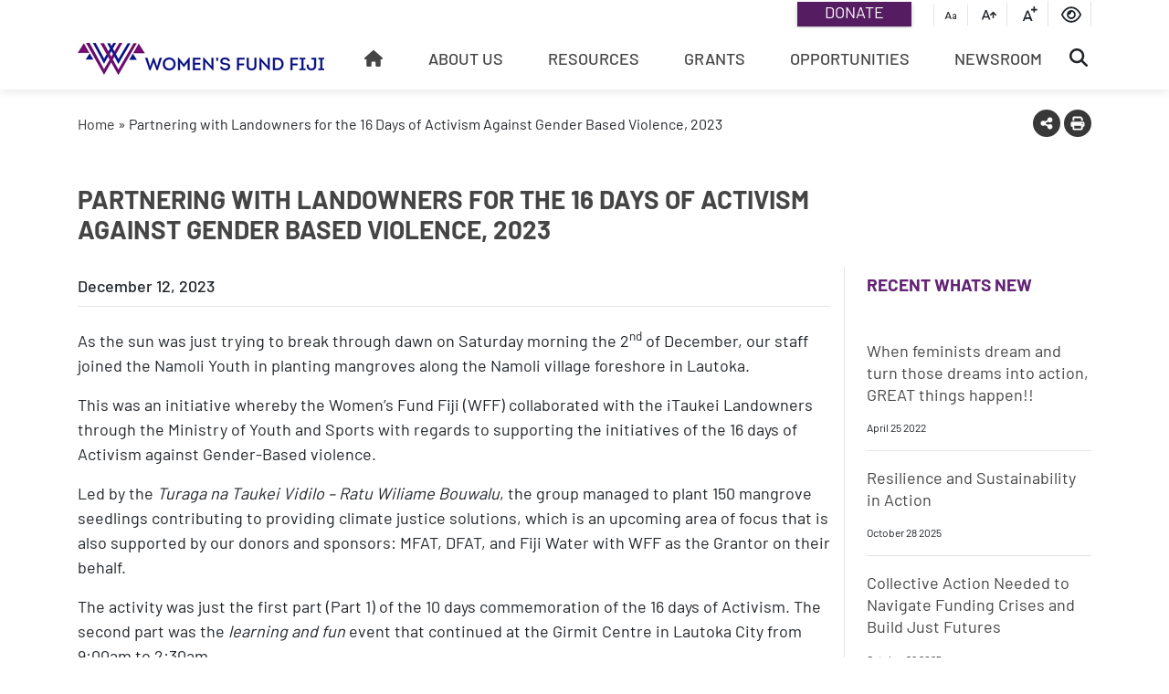

--- FILE ---
content_type: text/html; charset=UTF-8
request_url: https://womensfundfiji.org/partnering-with-landowners-for-the-16-days-of-activism-against-gender-based-violence-2023/
body_size: 13087
content:
<!doctype html>
<html lang="en">
  <head>
    <!-- Required meta tags -->
    <meta charset="utf-8">
    <meta name="viewport" content="width=device-width, initial-scale=1, shrink-to-fit=no">

    <link rel="apple-touch-icon" sizes="57x57" href="https://womensfundfiji.org/wp-content/themes/womens_fund/resources/favicons/apple-icon-57x57.png">
    <link rel="apple-touch-icon" sizes="60x60" href="https://womensfundfiji.org/wp-content/themes/womens_fund/resources/favicons/apple-icon-60x60.png">
    <link rel="apple-touch-icon" sizes="72x72" href="https://womensfundfiji.org/wp-content/themes/womens_fund/resources/favicons/apple-icon-72x72.png">
    <link rel="apple-touch-icon" sizes="76x76" href="https://womensfundfiji.org/wp-content/themes/womens_fund/resources/favicons/apple-icon-76x76.png">
    <link rel="apple-touch-icon" sizes="114x114" href="https://womensfundfiji.org/wp-content/themes/womens_fund/resources/favicons/apple-icon-114x114.png">
    <link rel="apple-touch-icon" sizes="120x120" href="https://womensfundfiji.org/wp-content/themes/womens_fund/resources/favicons/apple-icon-120x120.png">
    <link rel="apple-touch-icon" sizes="144x144" href="https://womensfundfiji.org/wp-content/themes/womens_fund/resources/favicons/apple-icon-144x144.png">
    <link rel="apple-touch-icon" sizes="152x152" href="https://womensfundfiji.org/wp-content/themes/womens_fund/resources/favicons/apple-icon-152x152.png">
    <link rel="apple-touch-icon" sizes="180x180" href="https://womensfundfiji.org/wp-content/themes/womens_fund/resources/favicons/apple-icon-180x180.png">
    <link rel="icon" type="image/png" sizes="192x192"  href="https://womensfundfiji.org/wp-content/themes/womens_fund/resources/favicons/android-icon-192x192.png">
    <link rel="icon" type="image/png" sizes="32x32" href="https://womensfundfiji.org/wp-content/themes/womens_fund/resources/favicons/favicon-32x32.png">
    <link rel="icon" type="image/png" sizes="96x96" href="https://womensfundfiji.org/wp-content/themes/womens_fund/resources/favicons/favicon-96x96.png">
    <link rel="icon" type="image/png" sizes="16x16" href="https://womensfundfiji.org/wp-content/themes/womens_fund/resources/favicons/favicon-16x16.png">
    <link rel="manifest" href="https://womensfundfiji.org/wp-content/themes/womens_fund/resources/favicons/manifest.json">
    <meta name="msapplication-TileColor" content="#ffffff">
    <meta name="msapplication-TileImage" content="/ms-icon-144x144.png">
    <meta name="theme-color" content="#ffffff">
    <meta http-equiv="Content-Security-Policy" content="upgrade-insecure-requests">
    <title>Women's Fund Fiji - Partnering with Landowners for the 16 Days of Activism Against Gender Based Violence, 2023</title>
    <meta name='robots' content='index, follow, max-image-preview:large, max-snippet:-1, max-video-preview:-1' />
	<style>img:is([sizes="auto" i], [sizes^="auto," i]) { contain-intrinsic-size: 3000px 1500px }</style>
	
	<!-- This site is optimized with the Yoast SEO plugin v26.4 - https://yoast.com/wordpress/plugins/seo/ -->
	<link rel="canonical" href="https://womensfundfiji.org/partnering-with-landowners-for-the-16-days-of-activism-against-gender-based-violence-2023/" />
	<meta property="og:locale" content="en_US" />
	<meta property="og:type" content="article" />
	<meta property="og:title" content="Partnering with Landowners for the 16 Days of Activism Against Gender Based Violence, 2023 - Womens Fund Fiji" />
	<meta property="og:description" content="As the sun was just trying to break through dawn on Saturday morning the 2nd of December, our staff joined the Namoli Youth in planting mangroves along the Namoli village foreshore in Lautoka. This was an initiative whereby the Women’s Fund Fiji (WFF) collaborated with the iTaukei Landowners through the Ministry of Youth and Sports" />
	<meta property="og:url" content="https://womensfundfiji.org/partnering-with-landowners-for-the-16-days-of-activism-against-gender-based-violence-2023/" />
	<meta property="og:site_name" content="Womens Fund Fiji" />
	<meta property="article:publisher" content="https://www.facebook.com/WomensFundFiji/" />
	<meta property="article:published_time" content="2023-12-11T22:09:41+00:00" />
	<meta name="author" content="Nitesh Chandra" />
	<meta name="twitter:card" content="summary_large_image" />
	<meta name="twitter:label1" content="Written by" />
	<meta name="twitter:data1" content="Nitesh Chandra" />
	<meta name="twitter:label2" content="Est. reading time" />
	<meta name="twitter:data2" content="2 minutes" />
	<script type="application/ld+json" class="yoast-schema-graph">{"@context":"https://schema.org","@graph":[{"@type":"Article","@id":"https://womensfundfiji.org/partnering-with-landowners-for-the-16-days-of-activism-against-gender-based-violence-2023/#article","isPartOf":{"@id":"https://womensfundfiji.org/partnering-with-landowners-for-the-16-days-of-activism-against-gender-based-violence-2023/"},"author":{"name":"Nitesh Chandra","@id":"https://womensfundfiji.org/#/schema/person/fe60d80b2bee9acd2394380a1f1a645b"},"headline":"Partnering with Landowners for the 16 Days of Activism Against Gender Based Violence, 2023","datePublished":"2023-12-11T22:09:41+00:00","mainEntityOfPage":{"@id":"https://womensfundfiji.org/partnering-with-landowners-for-the-16-days-of-activism-against-gender-based-violence-2023/"},"wordCount":307,"commentCount":0,"publisher":{"@id":"https://womensfundfiji.org/#organization"},"articleSection":["What’s new"],"inLanguage":"en-US","potentialAction":[{"@type":"CommentAction","name":"Comment","target":["https://womensfundfiji.org/partnering-with-landowners-for-the-16-days-of-activism-against-gender-based-violence-2023/#respond"]}]},{"@type":"WebPage","@id":"https://womensfundfiji.org/partnering-with-landowners-for-the-16-days-of-activism-against-gender-based-violence-2023/","url":"https://womensfundfiji.org/partnering-with-landowners-for-the-16-days-of-activism-against-gender-based-violence-2023/","name":"Partnering with Landowners for the 16 Days of Activism Against Gender Based Violence, 2023 - Womens Fund Fiji","isPartOf":{"@id":"https://womensfundfiji.org/#website"},"datePublished":"2023-12-11T22:09:41+00:00","breadcrumb":{"@id":"https://womensfundfiji.org/partnering-with-landowners-for-the-16-days-of-activism-against-gender-based-violence-2023/#breadcrumb"},"inLanguage":"en-US","potentialAction":[{"@type":"ReadAction","target":["https://womensfundfiji.org/partnering-with-landowners-for-the-16-days-of-activism-against-gender-based-violence-2023/"]}]},{"@type":"BreadcrumbList","@id":"https://womensfundfiji.org/partnering-with-landowners-for-the-16-days-of-activism-against-gender-based-violence-2023/#breadcrumb","itemListElement":[{"@type":"ListItem","position":1,"name":"Home","item":"https://womensfundfiji.org/"},{"@type":"ListItem","position":2,"name":"Partnering with Landowners for the 16 Days of Activism Against Gender Based Violence, 2023"}]},{"@type":"WebSite","@id":"https://womensfundfiji.org/#website","url":"https://womensfundfiji.org/","name":"Womens Fund Fiji","description":"Supporting women’s groups, organisations and networks in Fiji to expand and enhance their work on women’s empowerment and gender equality.","publisher":{"@id":"https://womensfundfiji.org/#organization"},"potentialAction":[{"@type":"SearchAction","target":{"@type":"EntryPoint","urlTemplate":"https://womensfundfiji.org/?s={search_term_string}"},"query-input":{"@type":"PropertyValueSpecification","valueRequired":true,"valueName":"search_term_string"}}],"inLanguage":"en-US"},{"@type":"Organization","@id":"https://womensfundfiji.org/#organization","name":"Womens Fund Fiji","url":"https://womensfundfiji.org/","logo":{"@type":"ImageObject","inLanguage":"en-US","@id":"https://womensfundfiji.org/#/schema/logo/image/","url":"https://fwf.oceanic.net.fj/wp-content/uploads/2021/04/FWF_logo_stacked_colour.png","contentUrl":"https://fwf.oceanic.net.fj/wp-content/uploads/2021/04/FWF_logo_stacked_colour.png","width":595,"height":842,"caption":"Womens Fund Fiji"},"image":{"@id":"https://womensfundfiji.org/#/schema/logo/image/"},"sameAs":["https://www.facebook.com/WomensFundFiji/","https://www.instagram.com/womensfundfiji/","https://www.linkedin.com/company/womens-fund-fiji/","https://www.youtube.com/channel/UCJrHykE6hoI60aGN38RskvA"]},{"@type":"Person","@id":"https://womensfundfiji.org/#/schema/person/fe60d80b2bee9acd2394380a1f1a645b","name":"Nitesh Chandra","image":{"@type":"ImageObject","inLanguage":"en-US","@id":"https://womensfundfiji.org/#/schema/person/image/","url":"https://secure.gravatar.com/avatar/8cda931dba8f4f38cdbe644597af9a81?s=96&d=mm&r=g","contentUrl":"https://secure.gravatar.com/avatar/8cda931dba8f4f38cdbe644597af9a81?s=96&d=mm&r=g","caption":"Nitesh Chandra"},"url":"https://womensfundfiji.org/author/niteshoceanic-com-fj/"}]}</script>
	<!-- / Yoast SEO plugin. -->


<link rel="alternate" type="application/rss+xml" title="Womens Fund Fiji &raquo; Partnering with Landowners for the 16 Days of Activism Against Gender Based Violence, 2023 Comments Feed" href="https://womensfundfiji.org/partnering-with-landowners-for-the-16-days-of-activism-against-gender-based-violence-2023/feed/" />
<script type="text/javascript">
/* <![CDATA[ */
window._wpemojiSettings = {"baseUrl":"https:\/\/s.w.org\/images\/core\/emoji\/15.0.3\/72x72\/","ext":".png","svgUrl":"https:\/\/s.w.org\/images\/core\/emoji\/15.0.3\/svg\/","svgExt":".svg","source":{"concatemoji":"https:\/\/womensfundfiji.org\/wp-includes\/js\/wp-emoji-release.min.js?ver=6.7.4"}};
/*! This file is auto-generated */
!function(i,n){var o,s,e;function c(e){try{var t={supportTests:e,timestamp:(new Date).valueOf()};sessionStorage.setItem(o,JSON.stringify(t))}catch(e){}}function p(e,t,n){e.clearRect(0,0,e.canvas.width,e.canvas.height),e.fillText(t,0,0);var t=new Uint32Array(e.getImageData(0,0,e.canvas.width,e.canvas.height).data),r=(e.clearRect(0,0,e.canvas.width,e.canvas.height),e.fillText(n,0,0),new Uint32Array(e.getImageData(0,0,e.canvas.width,e.canvas.height).data));return t.every(function(e,t){return e===r[t]})}function u(e,t,n){switch(t){case"flag":return n(e,"\ud83c\udff3\ufe0f\u200d\u26a7\ufe0f","\ud83c\udff3\ufe0f\u200b\u26a7\ufe0f")?!1:!n(e,"\ud83c\uddfa\ud83c\uddf3","\ud83c\uddfa\u200b\ud83c\uddf3")&&!n(e,"\ud83c\udff4\udb40\udc67\udb40\udc62\udb40\udc65\udb40\udc6e\udb40\udc67\udb40\udc7f","\ud83c\udff4\u200b\udb40\udc67\u200b\udb40\udc62\u200b\udb40\udc65\u200b\udb40\udc6e\u200b\udb40\udc67\u200b\udb40\udc7f");case"emoji":return!n(e,"\ud83d\udc26\u200d\u2b1b","\ud83d\udc26\u200b\u2b1b")}return!1}function f(e,t,n){var r="undefined"!=typeof WorkerGlobalScope&&self instanceof WorkerGlobalScope?new OffscreenCanvas(300,150):i.createElement("canvas"),a=r.getContext("2d",{willReadFrequently:!0}),o=(a.textBaseline="top",a.font="600 32px Arial",{});return e.forEach(function(e){o[e]=t(a,e,n)}),o}function t(e){var t=i.createElement("script");t.src=e,t.defer=!0,i.head.appendChild(t)}"undefined"!=typeof Promise&&(o="wpEmojiSettingsSupports",s=["flag","emoji"],n.supports={everything:!0,everythingExceptFlag:!0},e=new Promise(function(e){i.addEventListener("DOMContentLoaded",e,{once:!0})}),new Promise(function(t){var n=function(){try{var e=JSON.parse(sessionStorage.getItem(o));if("object"==typeof e&&"number"==typeof e.timestamp&&(new Date).valueOf()<e.timestamp+604800&&"object"==typeof e.supportTests)return e.supportTests}catch(e){}return null}();if(!n){if("undefined"!=typeof Worker&&"undefined"!=typeof OffscreenCanvas&&"undefined"!=typeof URL&&URL.createObjectURL&&"undefined"!=typeof Blob)try{var e="postMessage("+f.toString()+"("+[JSON.stringify(s),u.toString(),p.toString()].join(",")+"));",r=new Blob([e],{type:"text/javascript"}),a=new Worker(URL.createObjectURL(r),{name:"wpTestEmojiSupports"});return void(a.onmessage=function(e){c(n=e.data),a.terminate(),t(n)})}catch(e){}c(n=f(s,u,p))}t(n)}).then(function(e){for(var t in e)n.supports[t]=e[t],n.supports.everything=n.supports.everything&&n.supports[t],"flag"!==t&&(n.supports.everythingExceptFlag=n.supports.everythingExceptFlag&&n.supports[t]);n.supports.everythingExceptFlag=n.supports.everythingExceptFlag&&!n.supports.flag,n.DOMReady=!1,n.readyCallback=function(){n.DOMReady=!0}}).then(function(){return e}).then(function(){var e;n.supports.everything||(n.readyCallback(),(e=n.source||{}).concatemoji?t(e.concatemoji):e.wpemoji&&e.twemoji&&(t(e.twemoji),t(e.wpemoji)))}))}((window,document),window._wpemojiSettings);
/* ]]> */
</script>
<style id='wp-emoji-styles-inline-css' type='text/css'>

	img.wp-smiley, img.emoji {
		display: inline !important;
		border: none !important;
		box-shadow: none !important;
		height: 1em !important;
		width: 1em !important;
		margin: 0 0.07em !important;
		vertical-align: -0.1em !important;
		background: none !important;
		padding: 0 !important;
	}
</style>
<link rel='stylesheet' id='wp-block-library-css' href='https://womensfundfiji.org/wp-includes/css/dist/block-library/style.min.css?ver=6.7.4' type='text/css' media='all' />
<style id='classic-theme-styles-inline-css' type='text/css'>
/*! This file is auto-generated */
.wp-block-button__link{color:#fff;background-color:#32373c;border-radius:9999px;box-shadow:none;text-decoration:none;padding:calc(.667em + 2px) calc(1.333em + 2px);font-size:1.125em}.wp-block-file__button{background:#32373c;color:#fff;text-decoration:none}
</style>
<style id='global-styles-inline-css' type='text/css'>
:root{--wp--preset--aspect-ratio--square: 1;--wp--preset--aspect-ratio--4-3: 4/3;--wp--preset--aspect-ratio--3-4: 3/4;--wp--preset--aspect-ratio--3-2: 3/2;--wp--preset--aspect-ratio--2-3: 2/3;--wp--preset--aspect-ratio--16-9: 16/9;--wp--preset--aspect-ratio--9-16: 9/16;--wp--preset--color--black: #000000;--wp--preset--color--cyan-bluish-gray: #abb8c3;--wp--preset--color--white: #ffffff;--wp--preset--color--pale-pink: #f78da7;--wp--preset--color--vivid-red: #cf2e2e;--wp--preset--color--luminous-vivid-orange: #ff6900;--wp--preset--color--luminous-vivid-amber: #fcb900;--wp--preset--color--light-green-cyan: #7bdcb5;--wp--preset--color--vivid-green-cyan: #00d084;--wp--preset--color--pale-cyan-blue: #8ed1fc;--wp--preset--color--vivid-cyan-blue: #0693e3;--wp--preset--color--vivid-purple: #9b51e0;--wp--preset--gradient--vivid-cyan-blue-to-vivid-purple: linear-gradient(135deg,rgba(6,147,227,1) 0%,rgb(155,81,224) 100%);--wp--preset--gradient--light-green-cyan-to-vivid-green-cyan: linear-gradient(135deg,rgb(122,220,180) 0%,rgb(0,208,130) 100%);--wp--preset--gradient--luminous-vivid-amber-to-luminous-vivid-orange: linear-gradient(135deg,rgba(252,185,0,1) 0%,rgba(255,105,0,1) 100%);--wp--preset--gradient--luminous-vivid-orange-to-vivid-red: linear-gradient(135deg,rgba(255,105,0,1) 0%,rgb(207,46,46) 100%);--wp--preset--gradient--very-light-gray-to-cyan-bluish-gray: linear-gradient(135deg,rgb(238,238,238) 0%,rgb(169,184,195) 100%);--wp--preset--gradient--cool-to-warm-spectrum: linear-gradient(135deg,rgb(74,234,220) 0%,rgb(151,120,209) 20%,rgb(207,42,186) 40%,rgb(238,44,130) 60%,rgb(251,105,98) 80%,rgb(254,248,76) 100%);--wp--preset--gradient--blush-light-purple: linear-gradient(135deg,rgb(255,206,236) 0%,rgb(152,150,240) 100%);--wp--preset--gradient--blush-bordeaux: linear-gradient(135deg,rgb(254,205,165) 0%,rgb(254,45,45) 50%,rgb(107,0,62) 100%);--wp--preset--gradient--luminous-dusk: linear-gradient(135deg,rgb(255,203,112) 0%,rgb(199,81,192) 50%,rgb(65,88,208) 100%);--wp--preset--gradient--pale-ocean: linear-gradient(135deg,rgb(255,245,203) 0%,rgb(182,227,212) 50%,rgb(51,167,181) 100%);--wp--preset--gradient--electric-grass: linear-gradient(135deg,rgb(202,248,128) 0%,rgb(113,206,126) 100%);--wp--preset--gradient--midnight: linear-gradient(135deg,rgb(2,3,129) 0%,rgb(40,116,252) 100%);--wp--preset--font-size--small: 13px;--wp--preset--font-size--medium: 20px;--wp--preset--font-size--large: 36px;--wp--preset--font-size--x-large: 42px;--wp--preset--spacing--20: 0.44rem;--wp--preset--spacing--30: 0.67rem;--wp--preset--spacing--40: 1rem;--wp--preset--spacing--50: 1.5rem;--wp--preset--spacing--60: 2.25rem;--wp--preset--spacing--70: 3.38rem;--wp--preset--spacing--80: 5.06rem;--wp--preset--shadow--natural: 6px 6px 9px rgba(0, 0, 0, 0.2);--wp--preset--shadow--deep: 12px 12px 50px rgba(0, 0, 0, 0.4);--wp--preset--shadow--sharp: 6px 6px 0px rgba(0, 0, 0, 0.2);--wp--preset--shadow--outlined: 6px 6px 0px -3px rgba(255, 255, 255, 1), 6px 6px rgba(0, 0, 0, 1);--wp--preset--shadow--crisp: 6px 6px 0px rgba(0, 0, 0, 1);}:where(.is-layout-flex){gap: 0.5em;}:where(.is-layout-grid){gap: 0.5em;}body .is-layout-flex{display: flex;}.is-layout-flex{flex-wrap: wrap;align-items: center;}.is-layout-flex > :is(*, div){margin: 0;}body .is-layout-grid{display: grid;}.is-layout-grid > :is(*, div){margin: 0;}:where(.wp-block-columns.is-layout-flex){gap: 2em;}:where(.wp-block-columns.is-layout-grid){gap: 2em;}:where(.wp-block-post-template.is-layout-flex){gap: 1.25em;}:where(.wp-block-post-template.is-layout-grid){gap: 1.25em;}.has-black-color{color: var(--wp--preset--color--black) !important;}.has-cyan-bluish-gray-color{color: var(--wp--preset--color--cyan-bluish-gray) !important;}.has-white-color{color: var(--wp--preset--color--white) !important;}.has-pale-pink-color{color: var(--wp--preset--color--pale-pink) !important;}.has-vivid-red-color{color: var(--wp--preset--color--vivid-red) !important;}.has-luminous-vivid-orange-color{color: var(--wp--preset--color--luminous-vivid-orange) !important;}.has-luminous-vivid-amber-color{color: var(--wp--preset--color--luminous-vivid-amber) !important;}.has-light-green-cyan-color{color: var(--wp--preset--color--light-green-cyan) !important;}.has-vivid-green-cyan-color{color: var(--wp--preset--color--vivid-green-cyan) !important;}.has-pale-cyan-blue-color{color: var(--wp--preset--color--pale-cyan-blue) !important;}.has-vivid-cyan-blue-color{color: var(--wp--preset--color--vivid-cyan-blue) !important;}.has-vivid-purple-color{color: var(--wp--preset--color--vivid-purple) !important;}.has-black-background-color{background-color: var(--wp--preset--color--black) !important;}.has-cyan-bluish-gray-background-color{background-color: var(--wp--preset--color--cyan-bluish-gray) !important;}.has-white-background-color{background-color: var(--wp--preset--color--white) !important;}.has-pale-pink-background-color{background-color: var(--wp--preset--color--pale-pink) !important;}.has-vivid-red-background-color{background-color: var(--wp--preset--color--vivid-red) !important;}.has-luminous-vivid-orange-background-color{background-color: var(--wp--preset--color--luminous-vivid-orange) !important;}.has-luminous-vivid-amber-background-color{background-color: var(--wp--preset--color--luminous-vivid-amber) !important;}.has-light-green-cyan-background-color{background-color: var(--wp--preset--color--light-green-cyan) !important;}.has-vivid-green-cyan-background-color{background-color: var(--wp--preset--color--vivid-green-cyan) !important;}.has-pale-cyan-blue-background-color{background-color: var(--wp--preset--color--pale-cyan-blue) !important;}.has-vivid-cyan-blue-background-color{background-color: var(--wp--preset--color--vivid-cyan-blue) !important;}.has-vivid-purple-background-color{background-color: var(--wp--preset--color--vivid-purple) !important;}.has-black-border-color{border-color: var(--wp--preset--color--black) !important;}.has-cyan-bluish-gray-border-color{border-color: var(--wp--preset--color--cyan-bluish-gray) !important;}.has-white-border-color{border-color: var(--wp--preset--color--white) !important;}.has-pale-pink-border-color{border-color: var(--wp--preset--color--pale-pink) !important;}.has-vivid-red-border-color{border-color: var(--wp--preset--color--vivid-red) !important;}.has-luminous-vivid-orange-border-color{border-color: var(--wp--preset--color--luminous-vivid-orange) !important;}.has-luminous-vivid-amber-border-color{border-color: var(--wp--preset--color--luminous-vivid-amber) !important;}.has-light-green-cyan-border-color{border-color: var(--wp--preset--color--light-green-cyan) !important;}.has-vivid-green-cyan-border-color{border-color: var(--wp--preset--color--vivid-green-cyan) !important;}.has-pale-cyan-blue-border-color{border-color: var(--wp--preset--color--pale-cyan-blue) !important;}.has-vivid-cyan-blue-border-color{border-color: var(--wp--preset--color--vivid-cyan-blue) !important;}.has-vivid-purple-border-color{border-color: var(--wp--preset--color--vivid-purple) !important;}.has-vivid-cyan-blue-to-vivid-purple-gradient-background{background: var(--wp--preset--gradient--vivid-cyan-blue-to-vivid-purple) !important;}.has-light-green-cyan-to-vivid-green-cyan-gradient-background{background: var(--wp--preset--gradient--light-green-cyan-to-vivid-green-cyan) !important;}.has-luminous-vivid-amber-to-luminous-vivid-orange-gradient-background{background: var(--wp--preset--gradient--luminous-vivid-amber-to-luminous-vivid-orange) !important;}.has-luminous-vivid-orange-to-vivid-red-gradient-background{background: var(--wp--preset--gradient--luminous-vivid-orange-to-vivid-red) !important;}.has-very-light-gray-to-cyan-bluish-gray-gradient-background{background: var(--wp--preset--gradient--very-light-gray-to-cyan-bluish-gray) !important;}.has-cool-to-warm-spectrum-gradient-background{background: var(--wp--preset--gradient--cool-to-warm-spectrum) !important;}.has-blush-light-purple-gradient-background{background: var(--wp--preset--gradient--blush-light-purple) !important;}.has-blush-bordeaux-gradient-background{background: var(--wp--preset--gradient--blush-bordeaux) !important;}.has-luminous-dusk-gradient-background{background: var(--wp--preset--gradient--luminous-dusk) !important;}.has-pale-ocean-gradient-background{background: var(--wp--preset--gradient--pale-ocean) !important;}.has-electric-grass-gradient-background{background: var(--wp--preset--gradient--electric-grass) !important;}.has-midnight-gradient-background{background: var(--wp--preset--gradient--midnight) !important;}.has-small-font-size{font-size: var(--wp--preset--font-size--small) !important;}.has-medium-font-size{font-size: var(--wp--preset--font-size--medium) !important;}.has-large-font-size{font-size: var(--wp--preset--font-size--large) !important;}.has-x-large-font-size{font-size: var(--wp--preset--font-size--x-large) !important;}
:where(.wp-block-post-template.is-layout-flex){gap: 1.25em;}:where(.wp-block-post-template.is-layout-grid){gap: 1.25em;}
:where(.wp-block-columns.is-layout-flex){gap: 2em;}:where(.wp-block-columns.is-layout-grid){gap: 2em;}
:root :where(.wp-block-pullquote){font-size: 1.5em;line-height: 1.6;}
</style>
<link rel='stylesheet' id='bootstrap_css-css' href='https://womensfundfiji.org/wp-content/themes/womens_fund/resources/css/bootstrap.min.css?ver=4.4.1-b-modified-1637532118' type='text/css' media='all' />
<link rel='stylesheet' id='fontawesome_css-css' href='https://womensfundfiji.org/wp-content/themes/womens_fund/resources/css/all.min.css?ver=6.4.2-b-modified-1693527108' type='text/css' media='all' />
<link rel='stylesheet' id='aos_css-css' href='https://womensfundfiji.org/wp-content/themes/womens_fund/resources/css/aos.css?ver=1.0.0-b-modified-1637532118' type='text/css' media='all' />
<link rel='stylesheet' id='material_icons_css-css' href='https://womensfundfiji.org/wp-content/themes/womens_fund/resources/mdi/css/materialdesignicons.min.css?ver=5.12.0-b-modified-1637532118' type='text/css' media='all' />
<link rel='stylesheet' id='slick_css-css' href='https://womensfundfiji.org/wp-content/themes/womens_fund/resources/slick/slick/slick.min.css?ver=1.0.0-b-modified-1643173874' type='text/css' media='all' />
<link rel='stylesheet' id='slick_theme_css-css' href='https://womensfundfiji.org/wp-content/themes/womens_fund/resources/slick/slick/slick-theme.min.css?ver=1.0.0-b-modified-1643173950' type='text/css' media='all' />
<link rel='stylesheet' id='main_css-css' href='https://womensfundfiji.org/wp-content/themes/womens_fund/resources/css/main.min.css?ver=1.0.0-b-modified-1654051025' type='text/css' media='all' />
<link rel='stylesheet' id='aurora-heatmap-css' href='https://womensfundfiji.org/wp-content/plugins/aurora-heatmap/style.css?ver=1.7.0-b-modified-1717388441' type='text/css' media='all' />
<link rel='stylesheet' id='__EPYT__style-css' href='https://womensfundfiji.org/wp-content/plugins/youtube-embed-plus/styles/ytprefs.min.css?ver=14.2.1.3-b-modified-1737708727' type='text/css' media='all' />
<style id='__EPYT__style-inline-css' type='text/css'>

                .epyt-gallery-thumb {
                        width: 33.333%;
                }
                
</style>
<script type="text/javascript" src="https://womensfundfiji.org/wp-includes/js/jquery/jquery.min.js?ver=3.7.1" id="jquery-core-js"></script>
<script type="text/javascript" src="https://womensfundfiji.org/wp-includes/js/jquery/jquery-migrate.min.js?ver=3.4.1" id="jquery-migrate-js"></script>
<script type="text/javascript" id="aurora-heatmap-js-extra">
/* <![CDATA[ */
var aurora_heatmap = {"_mode":"reporter","ajax_url":"https:\/\/womensfundfiji.org\/wp-admin\/admin-ajax.php","action":"aurora_heatmap","reports":"click_pc,click_mobile","debug":"0","ajax_delay_time":"3000","ajax_interval":"10","ajax_bulk":null};
/* ]]> */
</script>
<script type="text/javascript" src="https://womensfundfiji.org/wp-content/plugins/aurora-heatmap/js/aurora-heatmap.min.js?ver=1.7.0-b-modified-1717388441" id="aurora-heatmap-js"></script>
<script type="text/javascript" id="__ytprefs__-js-extra">
/* <![CDATA[ */
var _EPYT_ = {"ajaxurl":"https:\/\/womensfundfiji.org\/wp-admin\/admin-ajax.php","security":"8025efbdf3","gallery_scrolloffset":"20","eppathtoscripts":"https:\/\/womensfundfiji.org\/wp-content\/plugins\/youtube-embed-plus\/scripts\/","eppath":"https:\/\/womensfundfiji.org\/wp-content\/plugins\/youtube-embed-plus\/","epresponsiveselector":"[\"iframe.__youtube_prefs__\"]","epdovol":"1","version":"14.2.1.3","evselector":"iframe.__youtube_prefs__[src], iframe[src*=\"youtube.com\/embed\/\"], iframe[src*=\"youtube-nocookie.com\/embed\/\"]","ajax_compat":"","maxres_facade":"eager","ytapi_load":"light","pause_others":"","stopMobileBuffer":"1","facade_mode":"","not_live_on_channel":"","vi_active":"","vi_js_posttypes":[]};
/* ]]> */
</script>
<script type="text/javascript" src="https://womensfundfiji.org/wp-content/plugins/youtube-embed-plus/scripts/ytprefs.min.js?ver=14.2.1.3-b-modified-1737708727" id="__ytprefs__-js"></script>
<link rel="https://api.w.org/" href="https://womensfundfiji.org/wp-json/" /><link rel="alternate" title="JSON" type="application/json" href="https://womensfundfiji.org/wp-json/wp/v2/posts/21774" /><link rel="EditURI" type="application/rsd+xml" title="RSD" href="https://womensfundfiji.org/xmlrpc.php?rsd" />
<meta name="generator" content="WordPress 6.7.4" />
<link rel='shortlink' href='https://womensfundfiji.org/?p=21774' />
<link rel="alternate" title="oEmbed (JSON)" type="application/json+oembed" href="https://womensfundfiji.org/wp-json/oembed/1.0/embed?url=https%3A%2F%2Fwomensfundfiji.org%2Fpartnering-with-landowners-for-the-16-days-of-activism-against-gender-based-violence-2023%2F" />
<link rel="alternate" title="oEmbed (XML)" type="text/xml+oembed" href="https://womensfundfiji.org/wp-json/oembed/1.0/embed?url=https%3A%2F%2Fwomensfundfiji.org%2Fpartnering-with-landowners-for-the-16-days-of-activism-against-gender-based-violence-2023%2F&#038;format=xml" />
		<style type="text/css" id="wp-custom-css">
			.grecaptcha-badge { opacity:0;}		</style>
		      <script type="text/javascript">
          var site_url, ajax_url; site_url = 'https://womensfundfiji.org'; ajax_url = 'https://womensfundfiji.org/wp-admin/admin-ajax.php';
      </script>
      <!-- Global site tag (gtag.js) - Google Analytics -->
      <!--<script async src="https://www.googletagmanager.com/gtag/js?id=UA-959045-62"></script>-->
      <!--<script>-->
      <!--    window.dataLayer = window.dataLayer || [];-->
      <!--    function gtag(){dataLayer.push(arguments);}-->
      <!--    gtag('js', new Date());-->

      <!--    gtag('config', 'UA-959045-62');-->
      <!--</script>-->
      <!-- Global site tag (gtag.js) - Google Analytics -->
        <!-- Global site tag (gtag.js) - Google Analytics -->
        <script async src="https://www.googletagmanager.com/gtag/js?id=G-PCD9P5EKFE"></script>
        <script>
          window.dataLayer = window.dataLayer || [];
          function gtag(){dataLayer.push(arguments);}
          gtag('js', new Date());
        
          gtag('config', 'G-PCD9P5EKFE');
        </script>
  </head>
  <body class="post-template-default single single-post postid-21774 single-format-standard sp-easy-accordion-enabled">
  <div id="main_wrapper"><a id="back-to-top" href="#" class="btn btn-lg back-to-top" role="button"><i class="fas fa-chevron-up"></i></a>
<div id="primary-header">
    <div id="main_navbar" class="">
        <div class="container">

            <div class="row">
                <div class="col-12 d-flex justify-content-end">
                    <a class="donate_link" href="https://womensfundfiji.org/donate/">
                        <span class="donate">DONATE</span>
                    </a>
                    <div id="visually_impaired_drop_down_font_change_container" class="ml-4">
                        <div id="visually_impaired_drop_down_font_change_span_contain">
                            <span id="v_impaired_normal" class="v_impaired_span" style=""><i class="mdi mdi-format-letter-case"></i></span>
                            <span id="v_impaired_large" class="v_impaired_span" style=""><i class="mdi mdi-format-font-size-increase"></i></span>
                            <span id="v_impaired_larger" class="v_impaired_span" style=""><i class="mdi mdi-format-annotation-plus"></i></span>
                            <span id="v_impaired_color_blindness" class="v_impaired_span" style=""><i class="far fa-eye"></i></span>
                        </div>
                    </div>
                </div>
            </div>

            <div class="row">
                <div class="col-12">
                    <nav class="navbar band navbar-expand-lg py-0 pl-0" id="primary-nav" style="">
                                                    <a class="navbar-brand col-lg-3 px-0" href="https://womensfundfiji.org">
                                <img alt="logo" style="width: 270px; height: auto;" class="" src="https://womensfundfiji.org/wp-content/uploads/2021/09/WFF.png" />
                            </a>
                                                <div class="collapse navbar-collapse col-lg-9 px-0" id="">
                            <ul id="main_menu_list_container" class="navbar-nav w-100 justify-content-around"><li id="menu-item-18277" class="menu-item menu-item-type-post_type menu-item-object-page menu-item-home menu-item-18277"><a href="https://womensfundfiji.org/"><i class="fas fa-home"></i></a></li>
<li id="menu-item-14095" class="menu-item menu-item-type-post_type menu-item-object-page menu-item-has-children menu-item-14095"><a href="https://womensfundfiji.org/about-us/">About Us</a>
<ul class="sub-menu">
	<li id="menu-item-17987" class="menu-item menu-item-type-post_type menu-item-object-page menu-item-17987"><a href="https://womensfundfiji.org/about-us/our-work/">Our Work</a></li>
	<li id="menu-item-18562" class="menu-item menu-item-type-post_type menu-item-object-page menu-item-18562"><a href="https://womensfundfiji.org/about-us/our-herstory-accordion-style/">Our Herstory</a></li>
	<li id="menu-item-14430" class="menu-item menu-item-type-post_type menu-item-object-page menu-item-14430"><a href="https://womensfundfiji.org/about-us/our-governance-board/">Our Board</a></li>
	<li id="menu-item-18626" class="menu-item menu-item-type-post_type menu-item-object-page menu-item-18626"><a href="https://womensfundfiji.org/about-us/our-grants-committee/">Our Grants Committee</a></li>
	<li id="menu-item-18612" class="menu-item menu-item-type-post_type menu-item-object-page menu-item-18612"><a href="https://womensfundfiji.org/about-us/staff/">Our Staff</a></li>
	<li id="menu-item-17932" class="menu-item menu-item-type-post_type menu-item-object-page menu-item-17932"><a href="https://womensfundfiji.org/about-us/our-funders/">Our Funders</a></li>
	<li id="menu-item-19944" class="menu-item menu-item-type-post_type menu-item-object-page menu-item-19944"><a href="https://womensfundfiji.org/about-us/contact-us-2/">Contact Us</a></li>
</ul>
</li>
<li id="menu-item-169" class="menu-item menu-item-type-post_type menu-item-object-page menu-item-has-children menu-item-169"><a href="https://womensfundfiji.org/resources/">Resources</a>
<ul class="sub-menu">
	<li id="menu-item-18048" class="menu-item menu-item-type-post_type menu-item-object-page menu-item-18048"><a href="https://womensfundfiji.org/resources/annual-report/">Annual Reports</a></li>
	<li id="menu-item-18049" class="menu-item menu-item-type-post_type menu-item-object-page menu-item-18049"><a href="https://womensfundfiji.org/resources/strategic-plan/">Strategic Plan</a></li>
	<li id="menu-item-19079" class="menu-item menu-item-type-post_type menu-item-object-page menu-item-19079"><a href="https://womensfundfiji.org/resources/fund-publications/">Fund Publications</a></li>
	<li id="menu-item-18051" class="menu-item menu-item-type-post_type menu-item-object-page menu-item-18051"><a href="https://womensfundfiji.org/resources/partner-publications/">Partner Publications</a></li>
</ul>
</li>
<li id="menu-item-17174" class="menu-item menu-item-type-post_type menu-item-object-page menu-item-has-children menu-item-17174"><a href="https://womensfundfiji.org/grants/">Grants</a>
<ul class="sub-menu">
	<li id="menu-item-17176" class="menu-item menu-item-type-post_type menu-item-object-page menu-item-17176"><a href="https://womensfundfiji.org/grants/">Our Grants</a></li>
	<li id="menu-item-17175" class="menu-item menu-item-type-post_type menu-item-object-page menu-item-17175"><a href="https://womensfundfiji.org/grants/how-to-apply/">How to apply</a></li>
	<li id="menu-item-20940" class="menu-item menu-item-type-post_type menu-item-object-page menu-item-20940"><a href="https://womensfundfiji.org/grants/frequently-asked-questions/">Frequently Asked Questions</a></li>
	<li id="menu-item-14215" class="menu-item menu-item-type-post_type menu-item-object-page menu-item-14215"><a href="https://womensfundfiji.org/grants/grantees/">Our Grantees</a></li>
</ul>
</li>
<li id="menu-item-13895" class="menu-item menu-item-type-post_type menu-item-object-page menu-item-13895"><a href="https://womensfundfiji.org/opportunities/">Opportunities</a></li>
<li id="menu-item-14894" class="menu-item menu-item-type-post_type menu-item-object-page menu-item-has-children menu-item-14894"><a href="https://womensfundfiji.org/newsroom/">Newsroom</a>
<ul class="sub-menu">
	<li id="menu-item-20119" class="menu-item menu-item-type-post_type menu-item-object-page menu-item-20119"><a href="https://womensfundfiji.org/newsroom/whats-new/">What’s New</a></li>
	<li id="menu-item-17924" class="menu-item menu-item-type-post_type menu-item-object-page menu-item-17924"><a href="https://womensfundfiji.org/newsroom/press-releases/">Press Releases</a></li>
	<li id="menu-item-18514" class="menu-item menu-item-type-post_type menu-item-object-page menu-item-18514"><a href="https://womensfundfiji.org/newsroom/newsletter/">E-Newsletter &#038; Updates</a></li>
	<li id="menu-item-17927" class="menu-item menu-item-type-post_type menu-item-object-page menu-item-17927"><a href="https://womensfundfiji.org/newsroom/impact-stories/">Stories of change</a></li>
	<li id="menu-item-18500" class="menu-item menu-item-type-post_type menu-item-object-page menu-item-18500"><a href="https://womensfundfiji.org/newsroom/blog/">Blog</a></li>
	<li id="menu-item-18270" class="menu-item menu-item-type-post_type menu-item-object-page menu-item-18270"><a href="https://womensfundfiji.org/newsroom/videos/">Videos</a></li>
</ul>
</li>
</ul>                            <span class="main_nav_search_toggler">
                            <i class="fas fa-search"></i>
                        </span>
                        </div>
                        <div id="search_form">
                            <div class="container" style="position:relative;">
                                <div class="row">
                                    <form action="https://womensfundfiji.org">
                                        <div class="position-relative w-100 search-input-submit-container">
                                            <input name="s" id="search_form_input" class="form-control" placeholder="Search" type="search">
                                            <button type="submit" class="btn btn-primary">Submit</button>
                                        </div>
                                    </form>
                                    <i id="close_search" class="fas fa-times"></i>
                                </div>
                            </div>
                        </div>
                    </nav>
                </div><!-- col -->
            </div><!-- row -->
        </div>
    </div>


    <div id="mobile-header" class="">
        <div class="container">
            <div class="row">
                <div class="col-12 d-flex justify-content-end mobile_top_most_header">
                    <a class="donate_link" href="https://womensfundfiji.org/donate/">
                        <span class="donate">DONATE</span>
                    </a>
                    <div id="visually_impaired_drop_down_font_change_container" class="ml-4">
                        <div id="visually_impaired_drop_down_font_change_span_contain">
                            <span id="v_impaired_normal" class="v_impaired_span" style=""><i class="mdi mdi-format-letter-case"></i></span>
                            <span id="v_impaired_large" class="v_impaired_span" style=""><i class="mdi mdi-format-font-size-increase"></i></span>
                            <span id="v_impaired_larger" class="v_impaired_span" style=""><i class="mdi mdi-format-annotation-plus"></i></span>
                            <span id="v_impaired_color_blindness" class="v_impaired_span" style=""><i class="far fa-eye"></i></span>
                        </div>
                    </div>
                </div>
            </div>

            <div class="row mt-3">
                <div class="col-8">
                    <div class="mobile-logo-container">
                        <a href="https://womensfundfiji.org">
                            <img class="img-fluid" src="https://womensfundfiji.org/wp-content/uploads/2021/09/WFF.png" alt="Womens Fund Fiji Logo" title="Life Insurance Corporation of India">
                        </a>
                    </div>
                </div>
                <div class="col-4 mobile-menu-toggler-col">
                    <div class="mobile-search-menu-toggler">
                        <i class="fas fa-search mobile-search-toggler"></i>
                        <i class="fas fa-bars mobile-nav-toggler"></i>
                    </div>
                </div>
            </div>
        </div>
    </div>

    <div id="mobile-navbar-toggled">
        <div class="container">
            <ul id="mobile-menu-ul-container" class=""><li class="menu-item menu-item-type-post_type menu-item-object-page menu-item-home menu-item-18277"><a href="https://womensfundfiji.org/"><i class="fas fa-home"></i></a></li>
<li class="menu-item menu-item-type-post_type menu-item-object-page menu-item-has-children menu-item-14095"><a href="https://womensfundfiji.org/about-us/">About Us</a>
<ul class="sub-menu">
	<li class="menu-item menu-item-type-post_type menu-item-object-page menu-item-17987"><a href="https://womensfundfiji.org/about-us/our-work/">Our Work</a></li>
	<li class="menu-item menu-item-type-post_type menu-item-object-page menu-item-18562"><a href="https://womensfundfiji.org/about-us/our-herstory-accordion-style/">Our Herstory</a></li>
	<li class="menu-item menu-item-type-post_type menu-item-object-page menu-item-14430"><a href="https://womensfundfiji.org/about-us/our-governance-board/">Our Board</a></li>
	<li class="menu-item menu-item-type-post_type menu-item-object-page menu-item-18626"><a href="https://womensfundfiji.org/about-us/our-grants-committee/">Our Grants Committee</a></li>
	<li class="menu-item menu-item-type-post_type menu-item-object-page menu-item-18612"><a href="https://womensfundfiji.org/about-us/staff/">Our Staff</a></li>
	<li class="menu-item menu-item-type-post_type menu-item-object-page menu-item-17932"><a href="https://womensfundfiji.org/about-us/our-funders/">Our Funders</a></li>
	<li class="menu-item menu-item-type-post_type menu-item-object-page menu-item-19944"><a href="https://womensfundfiji.org/about-us/contact-us-2/">Contact Us</a></li>
</ul>
</li>
<li class="menu-item menu-item-type-post_type menu-item-object-page menu-item-has-children menu-item-169"><a href="https://womensfundfiji.org/resources/">Resources</a>
<ul class="sub-menu">
	<li class="menu-item menu-item-type-post_type menu-item-object-page menu-item-18048"><a href="https://womensfundfiji.org/resources/annual-report/">Annual Reports</a></li>
	<li class="menu-item menu-item-type-post_type menu-item-object-page menu-item-18049"><a href="https://womensfundfiji.org/resources/strategic-plan/">Strategic Plan</a></li>
	<li class="menu-item menu-item-type-post_type menu-item-object-page menu-item-19079"><a href="https://womensfundfiji.org/resources/fund-publications/">Fund Publications</a></li>
	<li class="menu-item menu-item-type-post_type menu-item-object-page menu-item-18051"><a href="https://womensfundfiji.org/resources/partner-publications/">Partner Publications</a></li>
</ul>
</li>
<li class="menu-item menu-item-type-post_type menu-item-object-page menu-item-has-children menu-item-17174"><a href="https://womensfundfiji.org/grants/">Grants</a>
<ul class="sub-menu">
	<li class="menu-item menu-item-type-post_type menu-item-object-page menu-item-17176"><a href="https://womensfundfiji.org/grants/">Our Grants</a></li>
	<li class="menu-item menu-item-type-post_type menu-item-object-page menu-item-17175"><a href="https://womensfundfiji.org/grants/how-to-apply/">How to apply</a></li>
	<li class="menu-item menu-item-type-post_type menu-item-object-page menu-item-20940"><a href="https://womensfundfiji.org/grants/frequently-asked-questions/">Frequently Asked Questions</a></li>
	<li class="menu-item menu-item-type-post_type menu-item-object-page menu-item-14215"><a href="https://womensfundfiji.org/grants/grantees/">Our Grantees</a></li>
</ul>
</li>
<li class="menu-item menu-item-type-post_type menu-item-object-page menu-item-13895"><a href="https://womensfundfiji.org/opportunities/">Opportunities</a></li>
<li class="menu-item menu-item-type-post_type menu-item-object-page menu-item-has-children menu-item-14894"><a href="https://womensfundfiji.org/newsroom/">Newsroom</a>
<ul class="sub-menu">
	<li class="menu-item menu-item-type-post_type menu-item-object-page menu-item-20119"><a href="https://womensfundfiji.org/newsroom/whats-new/">What’s New</a></li>
	<li class="menu-item menu-item-type-post_type menu-item-object-page menu-item-17924"><a href="https://womensfundfiji.org/newsroom/press-releases/">Press Releases</a></li>
	<li class="menu-item menu-item-type-post_type menu-item-object-page menu-item-18514"><a href="https://womensfundfiji.org/newsroom/newsletter/">E-Newsletter &#038; Updates</a></li>
	<li class="menu-item menu-item-type-post_type menu-item-object-page menu-item-17927"><a href="https://womensfundfiji.org/newsroom/impact-stories/">Stories of change</a></li>
	<li class="menu-item menu-item-type-post_type menu-item-object-page menu-item-18500"><a href="https://womensfundfiji.org/newsroom/blog/">Blog</a></li>
	<li class="menu-item menu-item-type-post_type menu-item-object-page menu-item-18270"><a href="https://womensfundfiji.org/newsroom/videos/">Videos</a></li>
</ul>
</li>
</ul>        </div>
    </div>

    <div id="mobile-search">
        <div class="container">
            <form id="mobile_search_form" action="https://womensfundfiji.org">
                <input name="s" id="mobile_search_input" type="search" placeholder="Search">
            </form>
        </div>
    </div>
</div>



<div id="breadcrumbs_share_icon_container" class="col-12">

    <div id="breadcrumbs_container" class="container mt-3 mb-2">

        <div class="row align-items-center">

            <div class="col-8">

                <p id="breadcrumbs" class="mb-0"><span><span><a href="https://womensfundfiji.org/">Home</a></span> » <span class="breadcrumb_last" aria-current="page">Partnering with Landowners for the 16 Days of Activism Against Gender Based Violence, 2023</span></span></p>
            </div>

            <div class="col-4">

                <style>
    .share-icon-rounded svg {
        position: absolute;
        top: 50%;
        left: 50%;
        transform: translate(-50%, -50%);
        font-size: 15px;
        color: #ffffff;
    }

    .share-icon-rounded {
        background-color: #393838;
        color: #fff;
        border-radius: 100%;
        width: 30px;
        height: 30px;
        top: 3px;
    }

    #share-icon-container {
        font-family: "Barrow-Regular", sans-serif;
    }

    #share-icon-container h4 {
        color: #000;
    }

    #share-icon-container .close {
        opacity: unset;
        font-size: 30px;
    }

    #share-icon-container .modal-header {
        border: none;
        padding-bottom: unset;
    }

    #share-icon-container .modal-body {
        padding-top: 15px;
    }

    #share-icon-container .modal-dialog {
        width: max-content;
    }

    #share-icon-container .modal-content {
        border-radius: 10px;
        padding-left: 18px;
        padding-right: 18px;
    }

    #share-icon-container-icons {
        color: #fff;
        width: 40px;
        height: 40px;
        border-radius: 25px;
    }

    .share-icon-container-row-icons:hover {
        cursor: pointer;
    }

    /*.share-icon-container-row-icons:active, */
    /*.share-icon-container-row-icons:visited {*/
    /*border: 5px solid #d3e8fe;*/
    /*}*/

    #share-icon-container-icons.icons-modal-facebook {
        background-color: #4c67a1;
    }

    #share-icon-container-icons.icons-modal-twitter {
        background-color: #1da1f2;
    }

    #share-icon-container-icons.icons-modal-linkedin {
        background-color: #0073b0;
    }

    #share-icon-container-icons.icons-modal-email {
        background-color: #84b2c7;
    }

    #share-icon-container-icons i {
        position: absolute;
        top: 50%;
        left: 50%;
        transform: translate(-50%, -50%);
        font-size: 25px;
        color: #ffffff;
    }

    .share-icon-modal-font-size {
        font-size: 20px;
    }

    .share-icon-container-row-icons a:hover{
        text-decoration: none;
    }

    .share_link {
        width: 100%;
    }
</style>
<div class="row d-none d-sm-block">
    <div class="col-12 text-right">
        <div class="d-inline-block share-icon-rounded position-relative"><a href="#" role="button" data-toggle="modal" data-target="#share-icon-container"><i class="fas fa-share-alt" ></i></a></div>
        <div id="print-button" onclick="myPrintFunction()" class="d-inline-block share-icon-rounded position-relative"><a href="#" data-network="print" class="st-custom-button"><i class="fas fa-print"></i></a></div>
    </div>
</div>

<div class="modal fade" id="share-icon-container" tabindex="-1" role="dialog" aria-hidden="true" data-backdrop="static" data-keyboard="false">
    <div class="modal-dialog modal-dialog-centered px-3" role="document">
        <div class="modal-content">
            <div class="modal-header">
                <h4 class="modal-title font-weight-bolder">Share</h4>
                <button type="button" class="close" data-dismiss="modal" aria-label="Close">
                    <span aria-hidden="true">&times;</span>
                </button>
            </div>
            <div class="modal-body">
                <p class="text-secondary">This image may be subject to copyright.</p>
                <div class="share-icon-container-row-icons d-flex align-items-center mb-3">
                    <a class="d-flex align-items-center share_link" target="_blank" href="https://www.facebook.com/sharer/sharer.php?u=https://womensfundfiji.org/partnering-with-landowners-for-the-16-days-of-activism-against-gender-based-violence-2023/">
                        <div id="share-icon-container-icons"  class="icons-modal-facebook position-relative">
                            <i class="fab fa-facebook-f"></i>
                        </div>
                        <div class="ml-4 share-icon-modal-font-size" style="color:#212526;">Facebook</div>
                    </a>
                </div>
                <div class="share-icon-container-row-icons d-flex align-items-center mb-3">
                    <a class="d-flex align-items-center share_link" target="_blank" href="https://twitter.com/intent/tweet?url=https://womensfundfiji.org/partnering-with-landowners-for-the-16-days-of-activism-against-gender-based-violence-2023/">
                        <div id="share-icon-container-icons"  class="icons-modal-twitter position-relative">
                            <i class="fab fa-twitter"></i>
                        </div>
                        <div class="ml-4 share-icon-modal-font-size" style="color:#212526;">Twitter</div>
                    </a>
                </div>

                <div class="share-icon-container-row-icons d-flex align-items-center mb-3">
                    <a class="d-flex align-items-center share_link" target="_blank" href="https://www.linkedin.com/shareArticle?mini=true&url=https://womensfundfiji.org/partnering-with-landowners-for-the-16-days-of-activism-against-gender-based-violence-2023/">
                        <div id="share-icon-container-icons"  class="icons-modal-linkedin position-relative">
                            <i class="fab fa-linkedin-in"></i>
                        </div>
                        <div class="ml-4 share-icon-modal-font-size" style="color:#212526;">Linkedin</div>
                    </a>
                </div>
            </div>
        </div>
    </div>
</div>
            </div>

        </div>

    </div>

</div>






<section id="post_article_landing_page" class="my-5">

    <div class="container">

        <div class="row">

            <div class="col-12 col-md-9">

                <h1 class="mb-4">Partnering with Landowners for the 16 Days of Activism Against Gender Based Violence, 2023</h1>

            </div><!-- col -->

        </div><!-- row -->

        <div class="row">

            <div class="col-12 col-md-9 post_article_landing_page_border_right">

                <div class="row">

                    
                    <div class="col-12 mt-2 mb-2">

                        <p class="post_article_date">December 12, 2023</p>

                    </div>

                    <div class="col-12 mb-4">

                        <p>As the sun was just trying to break through dawn on Saturday morning the 2<sup>nd</sup> of December, our staff joined the Namoli Youth in planting mangroves along the Namoli village foreshore in Lautoka.</p>
<p>This was an initiative whereby the Women’s Fund Fiji (WFF) collaborated with the iTaukei Landowners through the Ministry of Youth and Sports with regards to supporting the initiatives of the 16 days of Activism against Gender-Based violence.</p>
<p>Led by the <em>Turaga na Taukei Vidilo – Ratu Wiliame Bouwalu</em>, the group managed to plant 150 mangrove seedlings contributing to providing climate justice solutions, which is an upcoming area of focus that is also supported by our donors and sponsors: MFAT, DFAT, and Fiji Water with WFF as the Grantor on their behalf.</p>
<p>The activity was just the first part (Part 1) of the 10 days commemoration of the 16 days of Activism. The second part was the <em>learning and fun</em> event that continued at the Girmit Centre in Lautoka City from 9:00am to 2:30am.</p>
<p>Taukei Vidilo conveyed the sincere appreciation of the Vanua o Vidilo to WFF and all its Donor partners and also to the Ministry of Youth and Sports for the partnership.</p>
<p>The Youths taking the lead role in the initiative was a build-up to youth empowerment. Whilst the act may seem so simple, it is also very significant as it contributes to addressing climate change initiatives and resilience for the numerous disasters that are faced by the communities living along the coastal areas  and in urban areas. Its positive impacts will be realised over decades for the people of Vidilo and the City of Lautoka.</p>
<p>The Namoli Youth Group looks forward to increased participation and cooperation, not only with the Ministry of Youth, but also with the Women’s Fund Fiji and other supporting partners.</p>

                    </div>

                </div><!-- row -->



                <!-- navigation links -->

                <div class="row mb-4">

                    <div class="col-12">

                        <div class="impact_stories_navigation_links d-flex justify-content-between px-3">

                            <div class="impact_stories_previous_navigation">

                                
                            </div>

                            <div class="impact_stories_next_navigation">

                                
                                    <a href="https://womensfundfiji.org/collective-action-needed-to-navigate-funding-crises-and-build-just-futures/?post_type=">Next >></a>

                                
                            </div>

                        </div>

                    </div><!-- col -->

                </div><!-- row -->



                


            </div><!-- col -->



            <div class="col-12 col-md-3 pl-md-4">

                <!-- side bar -->

                <div class="row">

                    <div class="col-12">

                        <h4 class="recent_post_title mt-2 mb-3">Recent Whats New</h4>

                    </div><!-- col -->

                </div><!-- row -->

                <div class="row pt-md-4">

                    
                        
                            <div class="col-12 mt-2 mb-2">

                                <div class="post_article_container_border_bottom">

                                    <h5 class="post_recent_article_title mb-3"><a href="https://womensfundfiji.org/when-feminists-dream-and-turn-those-dreams-into-action-great-things-happen/?post_type=">When feminists dream and turn those dreams into action, GREAT things happen!!</a></h5>

                                    <p class="post_recent_article_date">April 25 2022</p>

                                </div>

                            </div>

                            
                        
                            <div class="col-12 mt-2 mb-2">

                                <div class="post_article_container_border_bottom">

                                    <h5 class="post_recent_article_title mb-3"><a href="https://womensfundfiji.org/resilience-and-sustainability-in-action/?post_type=">Resilience and Sustainability in Action</a></h5>

                                    <p class="post_recent_article_date">October 28 2025</p>

                                </div>

                            </div>

                            
                        
                            <div class="col-12 mt-2 mb-2">

                                <div class="post_article_container_border_bottom">

                                    <h5 class="post_recent_article_title mb-3"><a href="https://womensfundfiji.org/collective-action-needed-to-navigate-funding-crises-and-build-just-futures/?post_type=">Collective Action Needed to Navigate Funding Crises and Build Just Futures</a></h5>

                                    <p class="post_recent_article_date">October 28 2025</p>

                                </div>

                            </div>

                            
                        
                            <div class="col-12 mt-2 mb-2">

                                <div class="post_article_container_border_bottom">

                                    <h5 class="post_recent_article_title mb-3"><a href="https://womensfundfiji.org/nalini-singh-calls-for-collective-feminist-resilience/?post_type=">Nalini Singh Calls for Collective Feminist Resilience</a></h5>

                                    <p class="post_recent_article_date">October 28 2025</p>

                                </div>

                            </div>

                            
                        
                            <div class="col-12 mt-2 mb-2">

                                <div class="post_article_container_border_bottom">

                                    <h5 class="post_recent_article_title mb-3"><a href="https://womensfundfiji.org/rainbow-pride-foundation-highlights-resilience-and-sustainability-in-action/?post_type=">Rainbow Pride Foundation Highlights Resilience and Sustainability in Action</a></h5>

                                    <p class="post_recent_article_date">October 28 2025</p>

                                </div>

                            </div>

                            
                        
                            <div class="col-12 mt-2 mb-2">

                                <div class="post_article_container_border_bottom">

                                    <h5 class="post_recent_article_title mb-3"><a href="https://womensfundfiji.org/webcs-child-care-graduates-inspire-change-across-fiji/?post_type=">WEBC’s Child Care Graduates Inspire Change Across Fiji</a></h5>

                                    <p class="post_recent_article_date">October 22 2025</p>

                                </div>

                            </div>

                            
                        
                    
                    
                </div><!-- row -->

            </div><!-- col -->



        </div><!-- row -->

    </div><!-- container -->

</section><!-- section -->



  <style>
    #ngos img{
        height:89px;
        width:auto;
    }
  </style>
   <footer data-aos="fade-up" class="mt-5">
        <div id="main_footer" class="py-5">
        <div class="container">
            <div class="row">
                <div class="col-12 col-md-3 mt-3 mt-md-0">
                    <div class="footer_quicklinks">
                        <p class="text-white font-weight-bold">QUICK LINKS</p>
                        <ul id="footer_1" class=""><li id="menu-item-17867" class="menu-item menu-item-type-post_type menu-item-object-page menu-item-17867"><a rel="httpsfwfoceanicnetfjgrantshow-to-apply" href="https://womensfundfiji.org/grants/how-to-apply/">How to Apply for our Grants</a></li>
<li id="menu-item-19360" class="menu-item menu-item-type-post_type menu-item-object-page menu-item-19360"><a href="https://womensfundfiji.org/grants/grantees/">Meet our grantees</a></li>
<li id="menu-item-19936" class="menu-item menu-item-type-post_type menu-item-object-page menu-item-19936"><a href="https://womensfundfiji.org/opportunities/">Vacancies</a></li>
<li id="menu-item-19940" class="menu-item menu-item-type-post_type menu-item-object-page menu-item-19940"><a href="https://womensfundfiji.org/about-us/contact-us-2/">Contact Us</a></li>
</ul>                    </div>
                </div>
                <div class="col-12 col-md-5 text-center">
                    <h3 class="text-white mb-4 font-weight-bold">STAY CONNECTED</h3>
                    <div class="social_media_link">
                        <a target="_blank" class="facebook_link" href="https://www.facebook.com/WomensFundFiji/"><i class="fab fa-facebook-f"></i></a>
                        <a target="_blank" class="twitter_link" href="https://twitter.com/womensfundfiji"><i class="fa-brands fa-x-twitter"></i></a>
                        <a target="_blank" class="instagram_link" href="https://www.youtube.com/channel/UCJrHykE6hoI60aGN38RskvA"><i class="fab fa-youtube-square"></i></a>
                        <a target="_blank" class="linkedin_link" href="https://www.linkedin.com/company/womens-fund-fiji/"><i class="fab fa-linkedin-in"></i></a>
                        <a target="_blank" class="instagram" href="https://www.instagram.com/womensfundfiji/"><i class="fab fa-instagram"></i></a>
                    </div>
                    <div class="col-12 mt-4" id="ngos">
                        <script type="text/javascript" id="ngos-ed-on-file-widget-script-17336c1f-917d-492b-bc53-225c95e103da">
                            (function() {
                                function async_load()
                                    { var s = document.createElement('script'); s.type = 'text/javascript'; s.async = true; var theUrl = 'http://www.ngosource.org/sites/default/files/ngos_ed_on_file_widget.js'; s.src = theUrl + ( theUrl.indexOf("?") >= 0 ? "&" : "?") + 'ref=' + encodeURIComponent(window.location.href); var embedder = document.getElementById('ngos-ed-on-file-widget-script-17336c1f-917d-492b-bc53-225c95e103da'); embedder.parentNode.insertBefore(s, embedder); }
                                    if (window.attachEvent)
                                        window.attachEvent('onload', async_load);
                                    else
                                     window.addEventListener('load', async_load, false);
                            })();
                        </script>
                    </div>
                </div>
                <div class="col-12 col-md-4 mt-4 mt-md-0">
                    <div class="contact_address">
                        <p class="text-white font-weight-bold">CONTACT US</p>
                        <div class="text-white footer_address_container"><p>17 &amp; 17A, Level 1, Mid City Complex, Cumming Street, Suva, Fiji<br />
Phone: +679 +679 330 1220 or +679 330 1221<br />
Postal Address: P.O.Box 11421, Suva, Fiji Islands</p>
<p>Email: information@womensfundfiji.org</p>
</div>
                    </div>
                </div>
            </div>
        </div>
    </div>
            <div id="bottom_most_footer" class="py-1">
        <div class="container">
            <div class="row">
                <div class="col-12 col-md-6">
                    <p class="mb-0">Copyright &copy; Womens Fund Fiji -  2025</p>
                </div>
                <div class="col-12 col-md-6">
                    <p class="mb-0 text-md-right"><a id="oceanic_com_name" target="_blank" href="http://oceanic.com.fj/?utm_source=Fiji%20Red%20Cross%20Society%20Website&utm_medium=footer&utm_campaign=Fiji%20Red%20Cross%20Society%20Website">By Oceanic Communications</a></p>
                </div>
            </div>
        </div>
    </div>
    </footer>
</div><!-- main wrapper -->
   <script type="text/javascript" id="analytify_track_miscellaneous-js-extra">
/* <![CDATA[ */
var miscellaneous_tracking_options = {"ga_mode":"ga4","tracking_mode":"gtag","track_404_page":{"should_track":"","is_404":false,"current_url":"https:\/\/womensfundfiji.org\/partnering-with-landowners-for-the-16-days-of-activism-against-gender-based-violence-2023\/"},"track_js_error":"","track_ajax_error":""};
/* ]]> */
</script>
<script type="text/javascript" src="https://womensfundfiji.org/wp-content/plugins/wp-analytify/assets/js/miscellaneous-tracking.js?ver=5.5.0-b-modified-1733187410" id="analytify_track_miscellaneous-js"></script>
<script type="text/javascript" src="https://womensfundfiji.org/wp-content/themes/womens_fund/resources/js/jquery.min.js?ver=3.6.0-b-modified-1637532118" id="jquery_js-js"></script>
<script type="text/javascript" src="https://womensfundfiji.org/wp-content/themes/womens_fund/resources/js/bootstrap.bundle.min.js?ver=4.4.1-b-modified-1637532118" id="bootstrap_js-js"></script>
<script type="text/javascript" src="https://womensfundfiji.org/wp-content/themes/womens_fund/resources/js/aos.js?ver=1.0.0-b-modified-1637532118" id="aos_js-js"></script>
<script type="text/javascript" src="https://womensfundfiji.org/wp-content/themes/womens_fund/resources/slick/slick/slick.min.js?ver=1.0.0-b-modified-1637532118" id="slick_js-js"></script>
<script type="text/javascript" src="https://womensfundfiji.org/wp-content/themes/womens_fund/resources/js/main.js?ver=1.0.0-b-modified-1720673365" id="main_js-js"></script>
<script type="text/javascript" src="https://womensfundfiji.org/wp-content/themes/womens_fund/resources/js/all.js?ver=6.4.2-b-modified-1693527156" id="fontawsome_js-js"></script>
<script type="text/javascript" src="https://womensfundfiji.org/wp-content/plugins/youtube-embed-plus/scripts/fitvids.min.js?ver=14.2.1.3-b-modified-1737708727" id="__ytprefsfitvids__-js"></script>
    </body>
</html>

--- FILE ---
content_type: text/css
request_url: https://womensfundfiji.org/wp-content/themes/womens_fund/resources/css/main.min.css?ver=1.0.0-b-modified-1654051025
body_size: 9089
content:
0E19890E19890E19890E19890E19890E19890E19890E19890E19890E1989@font-face{font-family:Barlow-Light;src:url("../fonts/Barlow/Barlow-Light.ttf")}@font-face{font-family:Barlow-Regular;src:url("../fonts/Barlow/Barlow-Regular.ttf")}@font-face{font-family:Barlow-Bold;src:url("../fonts/Barlow/Barlow-Bold.ttf")}@font-face{font-family:Barlow-Medium;src:url("../fonts/Barlow/Barlow-Medium.ttf")}@font-face{font-family:Solway-Regular;src:url("../fonts/Solway/Solway-Regular.ttf")}@font-face{font-family:Solway-Medium;src:url("../fonts/Solway/Solway-Medium.ttf")}@font-face{font-family:Solway-Bold;src:url("../fonts/Solway/Solway-Bold.ttf")}*{margin:0;padding:0;-webkit-box-sizing:border-box;-moz-box-sizing:border-box;box-sizing:border-box}html{height:100%}body{font-family:Barlow-Regular,sans-serif;font-size:18px;overflow-x:hidden}.back-to-top{position:fixed;bottom:25px;right:15px;display:none;z-index:999;background-color:#0b193d;padding:.375rem .75rem}.back-to-top .fa-chevron-up{color:#fff}.border_bottom_title{position:relative}.border_bottom_title::after{content:"";position:absolute;left:1px;top:33px;background-color:#632374;width:190px;height:4px}#home_about_us h1,#latest_news h1,#our_grant h1,#subscription h1{font-family:Barlow-Bold;font-size:35px}#our_grant .our_grants_opening{font-size:45px}#content_page ul{margin-left:30px}@media (max-width:767.98px){#content_page{margin-top:80px}}#main_navbar{position:fixed;top:0;left:0;right:0;z-index:9999;background-color:#fff;box-shadow:0 2px 10px 0 rgb(0 0 0 / 10%)}#primary-nav{background-color:#fff}#primary-nav a{color:#454545;font-family:Barlow-Medium,sans-serif;text-transform:uppercase}#primary-nav #main_menu_list_container>li>ul a{text-transform:unset}#primary-nav a{text-decoration:none}#primary-nav ul{list-style:none;margin:0;padding:0}#primary-nav #main_menu_list_container>li{position:relative;padding-top:20px;padding-bottom:20px}#primary-nav #main_menu_list_container>li.current-menu-item>a:after{display:block;clear:both;content:"";position:absolute;left:0;bottom:10px;max-width:190px;height:1px;width:100%;border-bottom:4px solid #551c61}.main_nav_search_toggler{display:inline-block;width:30px;height:30px;line-height:27px;font-size:20px;text-align:center}#search_form{display:none;position:absolute;top:64px;z-index:10;padding:0;right:0;width:100%;background-color:#fff}#search_form .fa-times{position:absolute;top:-14px;right:10px;opacity:1;color:#0b193d;text-shadow:none;filter:none;z-index:9;width:30px;height:30px;padding:7px;text-align:center;border-radius:50%}#mobile_search_form form,#search_form form{position:relative;display:flex;margin-top:5px;width:100%;align-items:center;justify-content:center;border-radius:5px;padding:15px}#search_form button{background-color:#0b193d}.search-input-submit-container{display:flex}#search_form_input{width:100%;border:1px solid var(--gray);border-right:0;background-color:#fff;font-size:1rem;padding:0;border-top-left-radius:5px;border-bottom-left-radius:5px;border-top-right-radius:0;border-bottom-right-radius:0;padding:0 15px}#search_form_input:focus{box-shadow:none}.search-input-submit-container button{border-radius:0;background-color:#0b193d;border-top-right-radius:5px;border-bottom-right-radius:5px;border-color:transparent}.search-input-submit-container button:active,.search-input-submit-container button:hover{background-color:#551c61!important;border-top-right-radius:5px;border-bottom-right-radius:5px;border-color:#551c61!important;color:#fff!important;box-shadow:none!important}.main_nav_search_toggler{display:inline-block;width:30px;height:30px;line-height:27px;font-size:20px;text-align:center}#search_form{display:none;position:absolute;top:64px;z-index:10;padding:0;right:0;width:100%;background-color:#fff}#search_form .fa-times{position:absolute;top:-14px;right:10px;opacity:1;color:#0b193d;text-shadow:none;filter:none;z-index:9;width:30px;height:30px;padding:7px;text-align:center;border-radius:50%}#mobile_search_form form,#search_form form{position:relative;display:flex;margin-top:5px;width:100%;align-items:center;justify-content:center;border-radius:5px;padding:15px}#search_form button{background-color:#0b193d}.search-input-submit-container{display:flex}#search_form_input{width:100%;border:1px solid var(--gray);border-right:0;background-color:#fff;font-size:1rem;padding:0;border-top-left-radius:5px;border-bottom-left-radius:5px;border-top-right-radius:0;border-bottom-right-radius:0;padding:0 15px}#search_form_input:focus{box-shadow:none}.search-input-submit-container button{border-radius:0;background-color:#0b193d;border-top-right-radius:5px;border-bottom-right-radius:5px;border-color:transparent}.search-input-submit-container button:active,.search-input-submit-container button:hover{background-color:#551c61!important;border-top-right-radius:5px;border-bottom-right-radius:5px;border-color:#551c61!important;color:#fff!important;box-shadow:none!important}#primary-nav #main_menu_list_container li:hover ul{display:block;position:absolute;background-color:#0b193d;padding:20px 0;min-width:220px;top:65px}#primary-nav #main_menu_list_container li:hover ul a{color:#fff}#primary-nav #main_menu_list_container ul.sub-menu>li{padding:0 15px}#primary-nav #main_menu_list_container ul.sub-menu>li:hover{background-color:#632374}#primary-nav li ul{display:none}@media (max-width:991.98px){#main_navbar{display:none}}#mobile-header{padding:.75rem 0;position:fixed;top:0;left:0;right:0;z-index:11;background-color:#fff}.mobile-menu-toggler-col{display:flex;align-items:center;justify-content:flex-end}.mobile-search-menu-toggler .fa-bars,.mobile-search-menu-toggler .fa-search,.mobile-search-menu-toggler .fa-times{display:inline-block;font-size:23px;cursor:pointer;color:#632374;width:20px;height:20px}.mobile-search-menu-toggler .fa-search{margin-right:1rem}.mobile-search-menu-toggler i{display:inline-block}#mobile-navbar-toggled{position:fixed;top:106px;left:0;right:0;background-color:#0b193d;color:#fff;text-transform:uppercase;z-index:9999;display:none;height:100%;overflow-y:auto}#mobile-navbar-toggled li{border-bottom:1px solid #707070;padding:.75rem 0}#mobile-navbar-toggled ul.sub-menu>li:last-child{border-bottom:unset}#mobile-navbar-toggled a{color:#fff;text-decoration:none}#mobile-search{position:fixed;top:106px;left:0;right:0;background-color:#0b193d;color:#fff;text-transform:uppercase;z-index:11;display:none}#mobile-search form{padding:.75rem 0 .3rem 0}#mobile-search input{background-color:#0b193d;color:#fff;border:none;border-bottom:1px solid #fff;width:100%;font-size:14px;padding:0 8px;outline-offset:0;outline:0}#mobile-search input::placeholder{color:#fff;font-size:14px;text-transform:uppercase}#mobile-menu-ul-container>li ul.sub-menu{display:none}#mobile-menu-ul-container{margin-bottom:0;list-style:none;margin-left:unset!important}#mobile-menu-ul-container,#top_menu_for_mobile{margin-left:15px}.mobile_menu_chevron{position:absolute;top:0;right:0;color:#fff;font-size:23px;cursor:pointer;padding-left:0;width:40px;padding-right:0;text-align:center;line-height:52px}@media (min-width:1200px){#main_navbar{display:block}#mobile-header{display:none}}@media (max-width:1199.98px){#main_navbar{display:none}}#phama_banner_carousel img{z-index:1}#phama_banner_carousel .carousel-indicators{bottom:2vh;justify-content:flex-end!important}#phama_banner_carousel .carousel-indicators li{background-color:#fff;width:15px;height:15px;-webkit-border-radius:100%;-moz-border-radius:100%;border-radius:100%;opacity:unset;border:3px solid #fff;background-clip:unset}@media (max-width:767px){#phama_banner_carousel .carousel-indicators li{width:7px;height:7px}}#phama_banner_carousel .carousel-indicators li.active{border-color:#551c61;background-color:#551c61}@media (min-width:1200px){#phama_banner_carousel.banner_only_front_page_to_change_size{overflow:hidden}}#phama_banner_container .carousel-caption{left:0;bottom:0;width:100%;height:100%;border-radius:3px;overflow:hidden;padding:0}.blue_bg,.grey_bg{left:0;position:absolute;height:100%}.blue_bg{width:236px}.grey_bg{width:635px}#phama_banner_carousel .carousel-inner,#phama_banner_carousel .carousel-item{height:100%}@media (max-width:767.68px){#phama_banner_carousel.banner_only_front_page_to_change_size .carousel-caption{bottom:0!important}}#phama_banner_container .carousel-caption p{font-size:50px;margin-bottom:0;text-align:left;line-height:1;font-family:Barlow-Bold}#phama_banner_carousel.banner_only_front_page_to_change_size .caption-content p{width:500px;text-transform:uppercase}#phama_banner_carousel.banner_only_front_page_to_change_size .caption-content p.text_shadow{text-shadow:0 0 15px #000}#phama_banner_container .carousel-caption .caption-content{width:330px;height:auto;z-index:5;bottom:26vh;position:absolute}#phama_banner_container .carousel-caption .caption-content a:hover{text-decoration:none}.banner-caption-read-more{color:#fff!important;text-decoration:none!important;background-color:#551c61;padding:8px 0;font-size:18px;width:141px;display:block;text-align:center;letter-spacing:1px}.banner-caption-read-more:hover{color:#fff!important;text-decoration:none!important;background-color:#0b193d}#phama_banner_container .carousel-caption a:hover{color:#fff;text-decoration:underline}#phama_banner_container .shift_banner_down_becoz_of_search_box{padding-top:180px}@media (max-width:767px){#phama_banner_container .col-12,#phama_banner_container .container,#phama_banner_container .row{max-width:100%;min-width:100%;margin:0;padding:0}#phama_banner_container .carousel-caption{position:relative;display:block;width:100%;right:unset;left:unset;bottom:0;padding-top:.5rem;padding-bottom:.5rem;min-height:100px;max-height:100px;background-color:#fff}#phama_banner_container .carousel-caption .caption-content{padding:.5rem}#phama_banner_container .banner-caption-read-more{color:#fff!important;font-weight:bolder}#phama_banner_carousel .carousel-indicators{bottom:130px}#phama_banner_container .carousel-caption p{font-size:1rem;margin-bottom:0;text-align:left;line-height:1.2}#phama_banner_container .carousel-caption .caption-content{width:330px;z-index:5;bottom:1vh}.carousel-caption{color:#454545}#phama_banner_carousel.banner_only_front_page_to_change_size .caption-content p{text-shadow:none!important}.banner-caption-read-more{color:#fff!important;text-decoration:none!important;background-color:#551c61;padding:8px 0;font-size:16px;width:141px;display:block;text-align:center;letter-spacing:0}}#phama_banner_carousel.banner_inside_pages .black_overlay{display:block;width:100%;height:100%;position:absolute;top:0;left:0;right:0;bottom:0}#phama_banner_carousel.banner_inside_pages>.carousel-inner{overflow:unset}.banner_page_title{position:absolute;top:92%;left:50%;transform:translate(-50%,0);z-index:1;display:inline-block;background-color:#551c61;padding:.75rem 2rem;color:#fff;text-transform:uppercase;font-family:Barlow-Bold,san-serif;margin-bottom:0;font-size:28px}.social_media_link a{display:inline-block;width:50px;height:50px;border-radius:100%;background-color:#fff;margin-right:1rem;line-height:55px;text-align:center}.social_media_link a:last-child{margin-right:0}.social_media_link i{display:inline-block;font-size:25px;color:#2d2c2c}.social_media_link a:hover{background-color:#551c61}.social_media_link a:hover i{color:#fff}.underline:hover{text-decoration:none;color:#2d2c2c}.underline{color:#2d2c2c}.underline:after{display:block;clear:both;content:"";position:relative;left:0;bottom:0;max-width:190px;height:1px;width:30%;border-bottom:4px solid #551c61;padding:4px 0}#primary-nav #main_menu_list_container>li>a:after{display:block;clear:both;content:"";position:absolute;left:0;bottom:10px;max-width:190px;height:4px;width:0;background-color:#551c61;transition:width .3s}#primary-nav #main_menu_list_container>li:hover>a:after{width:100%}.latest_news_underline:after{display:block;clear:both;content:"";position:relative;left:0;bottom:0;max-width:190px;height:1px;width:50%;border-bottom:4px solid #551c61;padding:4px 0}.grant_underline:after{display:block;clear:both;content:"";position:relative;left:0;bottom:0;max-width:190px;height:1px;width:50%;border-bottom:4px solid #fff;padding:4px 0}.grant_underline:hover{text-decoration:none}.how_to_apply{display:inline-block;background-color:#fff;color:#551c61;padding:5px 0;font-family:Barlow-Bold;text-transform:uppercase;letter-spacing:1px;width:170px;font-size:18px}.how_to_apply:hover{background-color:#551c61;color:#fff;text-decoration:none}.home_our_grants_read_more{text-transform:uppercase;display:inline-block;margin-top:1rem;color:#fff;font-family:Barlow-Medium,san-serif;transition:all .2s ease-in-out;position:relative;z-index:1}.home_our_grants_read_more::after{content:"";position:absolute;top:0;left:-12px;display:inline-block;width:0;border:1px solid #0b193d;height:27px;transition:all .4s ease-in-out}.home_our_grants_read_more:hover{transform:translateX(10px);color:#0b193d;text-decoration:none}.home_our_grants_read_more:hover::after{border-color:#0b193d;background-color:#fff;width:120px;color:#0b193d;z-index:-1}.front-news{height:72px;overflow:hidden}.front-news a,.front-news a:hover{color:#2d2c2c;text-decoration:none}.news_bg{height:100%;background-color:#efecec;position:relative}#latest_news .news_bg img{box-shadow:none}#news_image_below_content .content{height:135px;overflow:hidden}.news_bg{-webkit-box-shadow:0 0 7px 0 rgba(0,0,0,.5);box-shadow:0 0 7px 0 rgba(0,0,0,.5)}.news_bg:hover{-webkit-box-shadow:0 0 10px 2px rgba(0,0,0,.5);box-shadow:0 0 10px 2px rgba(0,0,0,.5)}.news_area_content{padding:1rem}.news_area_content small{font-size:18px}.news_area_content_on_hover{display:none}.news_bg:hover .news_area_content_on_hover{display:block;position:absolute;top:0;left:0;right:0;bottom:0;width:100%;height:100%;background-color:#0b193d;color:#fff}.front_news_title_hover{height:72px;overflow:hidden}.front_news_title_hover a{color:#fff;text-decoration:none}#home_about_us img{-webkit-box-shadow:0 0 10px 1px rgba(0,0,0,.7);box-shadow:0 0 10px 1px rgba(0,0,0,.7)}.home_news_read_more{color:#fff;font-size:18px;font-family:Barlow-Medium}.home_news_read_more{text-transform:uppercase;display:inline-block;color:#fff;font-family:Barlow-Medium,san-serif;transition:all .2s ease-in-out;position:relative;z-index:1}.home_news_read_more::after{content:"";position:absolute;top:0;left:-12px;display:inline-block;width:0;border:1px solid #0b193d;height:27px;transition:all .4s ease-in-out}.home_news_read_more:hover{transform:translateX(10px);color:#0b193d;text-decoration:none}.home_news_read_more:hover::after{border-color:#0b193d;background-color:#fff;width:120px;color:#0b193d;z-index:-1}.home_about_us_learn_more_btn{display:inline-block;color:#551c61;font-family:Barlow-Medium;text-transform:uppercase;font-size:18px;transition:all .2s ease-in-out;position:relative;z-index:1}.home_about_us_learn_more_btn::after{content:"";position:absolute;top:0;left:-12px;display:inline-block;width:0;border:1px solid #fff;height:100%;transition:all .4s ease-in-out}.home_about_us_learn_more_btn:hover{transform:translateX(10px);color:#fff;text-decoration:none}.home_about_us_learn_more_btn:hover::after{border-color:#0b193d;background-color:#0b193d;width:120px;color:#fff;z-index:-1}#our_grant{background-color:#0b193d}#main_footer{background-color:#2d2c2c}.contact_address p{color:#fff}#footer_1 li{list-style:none}#footer_1 li a{color:#fff}#footer_1 li a:hover{color:#fff;text-decoration:none}.footer_address_container p:last-child{margin-bottom:0}#bottom_most_footer p{font-size:14px}#oceanic_com_name,#oceanic_com_name:hover{color:#212529}#news_view_all_link{color:#551c61}.support{position:absolute;padding:15px;top:50%;transform:translateY(-50%);left:90px;z-index:10}.black_bg{position:absolute;background-color:#000;width:100%;z-index:5;left:0;opacity:.7;top:0;height:100%}.support_text{position:relative;z-index:10}.support_text h3{font-size:1.5rem}.support_text>h3:first-child,.support_text>h3:nth-child(3),.support_text>h3:nth-child(5){font-size:35px;font-family:Barlow-Bold}.support_text>h3{margin-bottom:.25rem}.support_text>p{margin-bottom:0}.show_support_btn a{background-color:#fff;color:#551c61;padding:5px 5px;width:100%;margin-top:1.25rem;font-family:Barlow-Bold;letter-spacing:1px;font-size:18px}.show_support_btn a:hover{background-color:#0b193d;color:#fff;text-decoration:none}.donate{background-color:#551c61;color:#fff!important;padding:0 30px 5px 30px;box-shadow:0 2px 5px 0 rgb(0 0 0 / 20%)}.donate:hover{background-color:#0b193d;box-shadow:0 2px 10px 0 rgb(0 0 0 / 40%)}.donate_link:hover{text-decoration:none}.first_font{padding-left:15px;margin-bottom:0;font-size:24px;line-height:18px}.second_font{margin-bottom:0;padding-left:8px;font-size:20px}.normal_font{margin-bottom:0;padding-left:8px}.ellipse{height:100%;width:100%;background-color:#000;position:absolute}.circle{background:#0b193d;border-radius:50%;width:400px;height:350px;position:relative}.inner_text{position:relative;top:80px;left:60px;color:#fff}@media (max-width:1199.98px){.support_text h3{font-size:18px}.support_text>h3:first-child,.support_text>h3:nth-child(3),.support_text>h3:nth-child(5){font-size:25px}.show_support_btn a{font-size:16px}.support{padding:10px;top:40%;transform:translateY(-50%);left:90px}}@media (max-width:991.98px){.support{position:relative;padding:10px;top:unset;transform:unset;left:unset;z-index:10;margin-top:16px}.support_text{text-align:center}}@media (max-width:767.98px){#phama_banner_carousel.banner_only_front_page_to_change_size .caption-content p{width:100%;line-height:25px;margin-top:10px}.caption-content{width:100%!important}.banner_page_title{position:absolute;top:110%;left:50%;transform:translate(-50%,0);z-index:1;display:inline-block;background-color:#551c61;padding:.75rem 2rem;color:#fff;text-transform:uppercase;font-family:Barlow-Bold,san-serif;margin-bottom:0;font-size:24px}}@media (max-width:575.98px){.banner_page_title{position:absolute;top:100%;left:50%;transform:translate(-50%,0);z-index:1;display:block;background-color:#551c61;color:#fff;text-transform:uppercase;font-family:Barlow-Bold,san-serif;font-size:22px;width:93%;margin-right:-25px;text-align:center}.support_text h3{font-size:17px!important}.show_support_btn a{font-size:14px}.support{position:absolute;padding:8px;top:-7%;transform:translateY(-50%);left:unset;width:55%;left:34%;transform:translateX(-50%)}}/*!* Subscription *!*/.subscription_title h2{color:#fff;font-size:29px;font-family:Barlow-Bold;text-transform:uppercase;letter-spacing:unset;margin-bottom:0;transition:all .2s}.signup_for_our_newsletter:hover .subscription_title h2{font-size:32px}.latest_publication_col>a{position:relative}.latest_publication_col>a::before{content:'';background-color:rgba(0,0,0,.6);height:100%;width:100%;position:absolute;top:0;left:0}.publication_content{position:absolute;top:50%;left:50%;transform:translate(-50%,-50%)}.publication_content h5{text-align:center}.publication_content h5 a{font-size:29px;text-transform:uppercase;font-family:Barlow-Bold;transition:all .2s}.latest_publication_col:hover .publication_content h5 a{font-size:32px}.publication_content h5 a:hover{text-decoration:none}.home_publications_read_more{margin-bottom:21px}.publication_content .home_about_us_learn_more_btn{color:#fff}.publication_content p{margin:15px 0;font-size:14px;line-height:21px}.publication_content .home_about_us_learn_more_btn::after{border:1px solid transparent}.signup_for_our_newsletter label{color:#fff;font-family:Barlow-Medium}.signup_for_our_newsletter{display:flex;align-items:center;justify-content:center;width:100%;z-index:1;position:relative;background-size:cover;background-position:center center;background-repeat:no-repeat;height:199px;background-color:#0b193d}.signup_for_our_newsletter:hover{-webkit-box-shadow:0 0 10px 1px rgba(0,0,0,.7);box-shadow:0 0 10px 1px rgba(0,0,0,.7)}#subscribe_email{background-color:transparent;border-color:transparent;box-shadow:none;border-bottom-color:#fff;border-radius:unset;margin-top:30px;padding-right:100px;padding-left:0;color:#fff;font-size:18px}#subscribe_email::placeholder{color:#fff}#subscribe_submit{position:absolute;top:-10px;right:0;background-color:#551c61;text-transform:uppercase;color:#fff;font-family:Barlow-Bold;border-color:#551c61}#subscribe_submit:hover{background-color:#0b193d;border-color:#0b193d}.home_annual_report{background-color:#551c61;color:#fff;height:198px}.home_annual_report a{display:flex;align-items:center;justify-content:center;width:100%;height:100%;color:#fff;text-decoration:none;font-family:Barlow-Bold;text-transform:uppercase;font-size:29px;transition:all .2s}.home_annual_report:hover a{font-size:32px}.home_donate_support{color:#fff;height:196px;background-image:url(../img/donate_home.png);position:relative;background-size:cover;background-repeat:no-repeat;z-index:1}.home_donate_support::before{content:'';background-color:rgba(11,25,61,.4);height:100%;width:100%;position:absolute;top:0;left:0;z-index:-1}.home_donate_support a{color:#fff;text-decoration:none;width:100%;height:100%;display:flex;flex-direction:column;align-items:center;justify-content:center;text-align:center;line-height:30px}.home_donate_title{font-family:Barlow-Bold;text-transform:uppercase;font-size:29px;transition:all .2s}.home_support_title{font-family:Barlow-Medium;text-transform:capitalize;font-size:20px;transition:all .2s}.home_donate_support:hover .home_donate_title{font-size:32px}.home_donate_support:hover .home_support_title{font-size:23px}@media (min-width:768px) and (max-width:991.98px){.signup_for_our_newsletter a{font-size:20px}.signup_for_our_newsletter{height:250px;margin-bottom:30px}}/*!*.subscription_small_circle_titles:hover {*!*//*!*    transform: scale(1.2);*!*//*!*}*!*/@media (max-width:991.98px){.latest_publication_col>a{height:250px!important;overflow:hidden}.latest_publication_col>a>img{width:100%;height:auto}}@media (max-width:575.98px){.subscription_title h2{font-size:18px;text-align:center}}@media (max-width:575.98px){#mobile-navbar-toggled{top:100px}#mobile-search{top:100px}}@media (max-width:355.98px){#mobile-header .mobile_top_most_header{display:flex;flex-direction:column;align-items:center}.donate_link{margin-bottom:.5rem}#visually_impaired_drop_down_font_change_container{margin-left:unset!important}#mobile-navbar-toggled{top:135px}#mobile-search{top:135px}}#visually_impaired_drop_down_font_change_container{background-color:#fff;z-index:99999}#v_impaired_normal{font-size:16px;cursor:pointer;padding:2px 10px;border-right:1px solid #e4e4e4;border-left:1px solid #e4e4e4}#v_impaired_large{font-size:18px;cursor:pointer;padding:2px 10px;border-right:1px solid #e4e4e4}#v_impaired_larger{font-size:20px;cursor:pointer;padding:2px 10px;border-right:1px solid #e4e4e4}#v_impaired_color_blindness{font-size:20px;cursor:pointer;padding:2px 10px;border-right:1px solid #e4e4e4}#visually_impaired_drop_down_font_change_span_contain span:hover{background-color:#212529;color:#fff}#breadcrumbs_container a{color:#363636;text-decoration:none}#breadcrumbs_container a:hover{font-family:Barlow-Bold,sans-serif}#breadcrumbs{font-size:1rem}@media (max-width:575.98px){#breadcrumbs .breadcrumb_last,#breadcrumbs_container a{font-size:12px}#breadcrumbs_container .row>*{padding-left:0}#print-button{display:none!important}}#share-options .facebook,#share-options .linkedin,#share-options .twitter{display:block;width:30px;height:30px;border-radius:25px;background-color:#9e9e9e;color:#fff;line-height:30px;margin-right:10px;text-align:center}#default_content_layout_section img{border:1px solid #eee;padding:5px}.default-content-layout-img h1,.default-content-layout-img h2,.default-content-layout-img h3,.default-content-layout-img h4,.default-content-layout-img h5,.default-content-layout-img h6{text-align:left!important}.default-content-layout-img img{max-width:100%;height:auto}@media (max-width:767px){.default-content-layout-img .wp-caption{width:100%!important}}@media print{#main_navbar{display:none}#primary-nav{display:none}#mobile-nav{display:none}#breadcrumbs_share_icon_container{display:none}#phama_banner_container{display:none}#phama_subscription{display:none}footer{display:none}a,fieldset,h1,h2,h3,h4,h5,h6,i,input,label,option,p,progress,select,small,span,strong,textarea{color:#000!important}}#news_room_landing_page_section a{font-weight:700;color:#fff;font-size:25px;text-transform:uppercase;text-decoration:none;z-index:0;transition:all .3s ease-in-out}.news_room_margin_bottom{margin-bottom:30px}.newsroom_blogs_container,.newsroom_impact_stories_container,.newsroom_media_coverage_container,.newsroom_news_letters_container,.newsroom_press_releases_container,.newsroom_whats_new_container{display:flex;align-items:center;justify-content:center;width:100%;height:100%}.newsroom_blogs_container:hover,.newsroom_impact_stories_container:hover,.newsroom_media_coverage_container:hover,.newsroom_news_letters_container:hover,.newsroom_press_releases_container:hover,.newsroom_whats_new_container:hover{-webkit-box-shadow:0 0 10px 1px rgba(0,0,0,.7);box-shadow:0 0 10px 1px rgba(0,0,0,.7)}.newsroom_blogs_container:hover a,.newsroom_impact_stories_container:hover a,.newsroom_media_coverage_container:hover a,.newsroom_news_letters_container:hover a,.newsroom_press_releases_container:hover a,.newsroom_whats_new_container:hover a{transform:scale(1.1)}.newsroom_blogs_container,.newsroom_impact_stories_container,.newsroom_press_releases_container{position:relative;background-size:cover;background-position:center center;background-repeat:no-repeat;height:250px}.newsroom_blogs_container::before,.newsroom_impact_stories_container::before,.newsroom_press_releases_container::before{content:'';background-color:rgba(0,0,0,.75);height:100%;width:100%;position:absolute;top:0;left:0}.newsroom_whats_new_container{background-color:#111a36}.newsroom_press_releases_container{background-image:url("../img/press_releases_image.png")}.newsroom_news_letters_container{background-color:#632374}.newsroom_blogs_container{background-image:url("../img/blogs_image.png")}.newsroom_impact_stories_container{background-image:url("../img/impact_stories.png")}.newsroom_media_coverage_container{background-color:#111a36}@media (min-width:768px) and (max-width:991.98px){#news_room_landing_page_section a{font-size:20px}.news_room_margin_bottom{margin-bottom:unset}.newsroom_blogs_container,.newsroom_impact_stories_container,.newsroom_media_coverage_container,.newsroom_news_letters_container,.newsroom_press_releases_container,.newsroom_whats_new_container{height:250px;margin-bottom:30px}}@media (max-width:767.98px){#news_room_landing_page_section a{font-size:20px}.news_room_margin_bottom{margin-bottom:unset}.newsroom_blogs_container,.newsroom_impact_stories_container,.newsroom_media_coverage_container,.newsroom_news_letters_container,.newsroom_press_releases_container,.newsroom_whats_new_container{height:150px;margin-bottom:30px}}section#whats_new_parent_pages h1{color:#454545;border-bottom:4px solid #632374;text-transform:uppercase;font-family:Barlow-Bold,san-serif;font-size:1.75rem;display:inline-block}section#whats_new_parent_pages h4 a{color:#632374;text-decoration:none;font-family:Barlow-Bold,san-serif;font-size:1.4rem;display:inline-block}section#whats_new_parent_pages h4 a:hover{color:#0b193d}.whats_new_date{font-family:Barlow-Medium,san-serif}.whats_new_read_more{text-transform:uppercase;display:inline-block;margin-top:1rem;color:#632374;font-family:Barlow-Medium,san-serif;transition:all .2s ease-in-out;position:relative;z-index:1}.whats_new_read_more::after{content:"";position:absolute;top:0;left:-12px;display:inline-block;width:0;border:1px solid #fff;height:100%;transition:all .4s ease-in-out}.whats_new_read_more:hover{transform:translateX(10px);color:#fff;text-decoration:none}.whats_new_read_more:hover::after{border-color:#0b193d;background-color:#0b193d;width:120px;color:#fff;z-index:-1}#whats_new_load_more_button{text-transform:uppercase;display:inline-block;color:#632374;text-decoration:none;font-family:Barlow-Medium,san-serif}#whats_new_load_more_button:hover{color:#632374;text-decoration:none;font-family:Barlow-Bold,san-serif}.news_room_img_container{position:relative}.news_room_img_container{overflow:hidden}.news_room_img_container img{transition:transform .5s ease-in-out}.news_room_img_container img:hover{transform:scale(1.1);cursor:pointer}.news_room_content_bottom_border{background-color:#eee;height:1px;width:100%}section#whats_new_article_landing_page h1{color:#454545;border-bottom:4px solid #632374;text-transform:uppercase;font-family:Barlow-Bold,san-serif;font-size:1.75rem;display:inline-block}.whats_new_article_landing_page_border_right{border-right:1px solid #e5e5e5}.whats_new_article_title{color:#632374;font-family:Barlow-Bold,san-serif;font-size:1.5rem}.whats_new_article_date{font-family:Barlow-Medium,san-serif;padding-bottom:.5rem;border-bottom:1px solid #e5e5e5}.whats_new_navigation_links{background-color:#eee;padding:.5rem 0}.whats_new_navigation_links a{font-family:Barlow-Medium,san-serif;color:#632374}.whats_new_navigation_links a:hover{font-family:Barlow-Bold,san-serif;color:#632374;text-decoration:none}.latest_new_title{font-size:1.2rem;font-family:Barlow-Bold,san-serif;color:#632374;text-transform:uppercase}.latest_new_article_container_border_bottom{border-bottom:1px solid #e5e5e5}.latest_new_article_title a{font-size:18px;color:#454545}.latest_new_article_title a:hover{font-size:18px;color:#632374;text-decoration:none;font-family:Barlow-Medium,san-serif}.latest_new_article_date{font-size:12px}section#blogs_parent_pages h1{color:#454545;border-bottom:4px solid #632374;text-transform:uppercase;font-family:Barlow-Bold,san-serif;font-size:1.75rem;display:inline-block}section#blogs_parent_pages h4 a{color:#632374;text-decoration:none;font-family:Barlow-Bold,san-serif;font-size:1.4rem;display:inline-block}section#blogs_parent_pages h4 a:hover{color:#0b193d}.blogs_date{font-family:Barlow-Medium,san-serif}.blogs_read_more{text-transform:uppercase;display:inline-block;margin-top:1rem;color:#632374;font-family:Barlow-Medium,san-serif;transition:all .2s ease-in-out;position:relative;z-index:1}.blogs_read_more::after{content:"";position:absolute;top:0;left:-12px;display:inline-block;width:0;border:1px solid #fff;height:100%;transition:all .4s ease-in-out}.blogs_read_more:hover{transform:translateX(10px);color:#fff;text-decoration:none}.blogs_read_more:hover::after{border-color:#0b193d;background-color:#0b193d;width:120px;color:#fff;z-index:-1}#blogs_load_more_button{text-transform:uppercase;display:inline-block;color:#632374;text-decoration:none;font-family:Barlow-Medium,san-serif}#blogs_load_more_button:hover{color:#632374;text-decoration:none;font-family:Barlow-Bold,san-serif}section#blogs_article_landing_page h1{color:#454545;border-bottom:4px solid #632374;text-transform:uppercase;font-family:Barlow-Bold,san-serif;font-size:1.75rem;display:inline-block}.blogs_article_landing_page_border_right{border-right:1px solid #e5e5e5}.blogs_article_title{color:#632374;font-family:Barlow-Bold,san-serif;font-size:1.5rem}.blogs_article_date{font-family:Barlow-Medium,san-serif;padding-bottom:.5rem;border-bottom:1px solid #e5e5e5}.blogs_navigation_links{background-color:#eee;padding:.5rem 0}.blogs_navigation_links a{font-family:Barlow-Medium,san-serif;color:#632374}.blogs_navigation_links a:hover{font-family:Barlow-Bold,san-serif;color:#632374;text-decoration:none}.recent_blogs_title{font-size:1.2rem;font-family:Barlow-Bold,san-serif;color:#632374;text-transform:uppercase}.blogs_article_container_border_bottom{border-bottom:1px solid #e5e5e5}.blogs_recent_article_title a{font-size:18px;color:#454545}.blogs_recent_article_title a:hover{font-size:18px;color:#632374;text-decoration:none;font-family:Barlow-Medium,san-serif}.blogs_recent_article_date{font-size:12px}section#press_releases_parent_pages h1{color:#454545;border-bottom:4px solid #632374;text-transform:uppercase;font-family:Barlow-Bold,san-serif;font-size:1.75rem;display:inline-block}section#press_releases_parent_pages h4 a{color:#632374;text-decoration:none;font-family:Barlow-Bold,san-serif;font-size:1.4rem;display:inline-block}section#press_releases_parent_pages h4 a:hover{color:#0b193d}.press_releases_date{font-family:Barlow-Medium,san-serif}.press_releases_read_more{text-transform:uppercase;display:inline-block;margin-top:1rem;color:#632374;font-family:Barlow-Medium,san-serif;transition:all .2s ease-in-out;position:relative;z-index:1}.press_releases_read_more::after{content:"";position:absolute;top:0;left:-12px;display:inline-block;width:0;border:1px solid #fff;height:100%;transition:all .4s ease-in-out}.press_releases_read_more:hover{transform:translateX(10px);color:#fff;text-decoration:none}.press_releases_read_more:hover::after{border-color:#0b193d;background-color:#0b193d;width:120px;color:#fff;z-index:-1}#press_releases_load_more_button{text-transform:uppercase;display:inline-block;color:#632374;text-decoration:none;font-family:Barlow-Medium,san-serif}#press_releases_load_more_button:hover{color:#632374;text-decoration:none;font-family:Barlow-Bold,san-serif}section#press_releases_article_landing_page h1{color:#454545;border-bottom:4px solid #632374;text-transform:uppercase;font-family:Barlow-Bold,san-serif;font-size:1.75rem;display:inline-block}.press_releases_article_landing_page_border_right{border-right:1px solid #e5e5e5}.press_releases_article_title{color:#632374;font-family:Barlow-Bold,san-serif;font-size:1.5rem}.press_releases_article_date{font-family:Barlow-Medium,san-serif;padding-bottom:.5rem;border-bottom:1px solid #e5e5e5}.press_releases_navigation_links{background-color:#eee;padding:.5rem 0}.press_releases_navigation_links a{font-family:Barlow-Medium,san-serif;color:#632374}.press_releases_navigation_links a:hover{font-family:Barlow-Bold,san-serif;color:#632374;text-decoration:none}.recent_press_releases_title{font-size:1.2rem;font-family:Barlow-Bold,san-serif;color:#632374;text-transform:uppercase}.press_releases_article_container_border_bottom{border-bottom:1px solid #e5e5e5}.press_releases_recent_article_title a{font-size:18px;color:#454545}.press_releases_recent_article_title a:hover{font-size:18px;color:#632374;text-decoration:none;font-family:Barlow-Medium,san-serif}.press_releases_recent_article_date{font-size:12px}section#impact_stories_parent_pages h1{color:#454545;border-bottom:4px solid #632374;text-transform:uppercase;font-family:Barlow-Bold,san-serif;font-size:1.75rem;display:inline-block}section#impact_stories_parent_pages h4 a{color:#632374;text-decoration:none;font-family:Barlow-Bold,san-serif;font-size:1.4rem;display:inline-block}section#impact_stories_parent_pages h4 a:hover{color:#0b193d}.impact_stories_date{font-family:Barlow-Medium,san-serif}.impact_stories_read_more{text-transform:uppercase;display:inline-block;margin-top:1rem;color:#632374;font-family:Barlow-Medium,san-serif;transition:all .2s ease-in-out;position:relative;z-index:1}.impact_stories_read_more::after{content:"";position:absolute;top:0;left:-12px;display:inline-block;width:0;border:1px solid #fff;height:100%;transition:all .4s ease-in-out}.impact_stories_read_more:hover{transform:translateX(10px);color:#fff;text-decoration:none}.impact_stories_read_more:hover::after{border-color:#0b193d;background-color:#0b193d;width:120px;color:#fff;z-index:-1}#impact_stories_load_more_button{text-transform:uppercase;display:inline-block;color:#632374;text-decoration:none;font-family:Barlow-Medium,san-serif}#impact_stories_load_more_button:hover{color:#632374;text-decoration:none;font-family:Barlow-Bold,san-serif}section#impact_stories_article_landing_page h1{color:#454545;border-bottom:4px solid #632374;text-transform:uppercase;font-family:Barlow-Bold,san-serif;font-size:1.75rem;display:inline-block}.impact_stories_article_landing_page_border_right{border-right:1px solid #e5e5e5}.impact_stories_article_title{color:#632374;font-family:Barlow-Bold,san-serif;font-size:1.5rem}.impact_stories_article_date{font-family:Barlow-Medium,san-serif;padding-bottom:.5rem;border-bottom:1px solid #e5e5e5}.impact_stories_navigation_links{background-color:#eee;padding:.5rem 0}.impact_stories_navigation_links a{font-family:Barlow-Medium,san-serif;color:#632374}.impact_stories_navigation_links a:hover{font-family:Barlow-Bold,san-serif;color:#632374;text-decoration:none}.recent_impact_stories_title{font-size:1.2rem;font-family:Barlow-Bold,san-serif;color:#632374;text-transform:uppercase}.impact_stories_article_container_border_bottom{border-bottom:1px solid #e5e5e5}.impact_stories_recent_article_title a{font-size:18px;color:#454545}.impact_stories_recent_article_title a:hover{font-size:18px;color:#632374;text-decoration:none;font-family:Barlow-Medium,san-serif}.impact_stories_recent_article_date{font-size:12px}section#our_staff_section h1{color:#454545;text-transform:uppercase;font-family:Barlow-Bold,san-serif;font-size:1.75rem;display:inline-block}section#our_staff_section h1.our_staff_page_title{position:relative}section#our_staff_section h1.our_staff_page_title::after{content:"";position:absolute;left:1px;top:33px;background-color:#632374;width:190px;height:4px}.our_staff_column .staff-circular-container{overflow:hidden;display:inline-block;vertical-align:top;position:relative}.our_staff_image{box-shadow:none!important}.our_staff_column .individual_staff_col{color:#454545;display:flex;flex-direction:column;justify-content:center;align-items:center}.individual_staff_col:hover{text-decoration:none}.our_staff_image.has_team_image{max-width:100%;height:auto;width:auto}.our_staff_column .staff-circular-container .our_staff_image.does_not_have_team_image{width:100px;height:auto;display:inline-block;position:absolute;top:50%;left:50%;transform:translate(-50%,-50%)}.staff-circular-container{width:175px;height:175px;border-radius:100%;display:flex;align-items:center;justify-content:center;box-shadow:0 0 7.8px 3.7px rgba(0,0,0,.1);margin:0 auto;transition:all ease-in-out .5s}.staff-content{margin-top:.75rem;height:120px;overflow:hidden}.staff-content p{margin-bottom:0;text-align:center;line-height:1.5;font-family:Barlow-Medium,san-serif;font-size:18px}.staff-content p.staff_position{font-family:Barlow-Light,san-serif}.staff-content a{color:#454545}.staff-content:hover a{color:#632374;text-decoration:none}.staff-content:hover p{color:#632374}.staff-content .staff_name{font-family:Barlow-Bold,san-serif}.staff_hover_effect{display:none}.staff_hover_effect a{color:#fff;text-transform:uppercase;font-size:18px;font-family:Barlow-Bold,san-serif}.staff-circular-container:hover .staff_hover_effect{display:block;position:absolute;top:0;left:0;right:0;bottom:0;width:100%;height:100%;background-color:#0b193d}.staff-circular-container:hover .staff_hover_effect a{display:flex;height:100%;width:100%;align-items:center;justify-content:center;text-align:center}.staff-circular-container:hover .staff_hover_effect a:hover{text-decoration:none}#our_staff_section tr>td:nth-child(1){padding:0 1rem}#our_staff_section tr>td:nth-child(2){padding-left:1rem}#our_staff_section tr>td{padding-bottom:2rem!important}@media (max-width:767px){#our_staff_section tr{display:flex!important;flex-direction:column!important;width:100%!important;padding:0!important;height:unset!important}#our_staff_section tr img{width:100%!important;height:auto!important}#our_staff_section tr>td{width:100%!important;height:unset!important}}@media (max-width:767.98px){.staff-circular-container{width:100px;height:100px}.staff-content p{font-size:14px}}section#our_individual_staff_layout_section h1{color:#454545;border-bottom:4px solid #632374;text-transform:uppercase;font-family:Barlow-Bold,san-serif;font-size:1.75rem;display:inline-block}.staff_image{float:left;margin-right:1rem;margin-bottom:1rem}.staff_image img{box-shadow:none!important}.individual_staff_content p{font-family:Barlow-Medium,san-serif;font-size:18px}section#key_fund_documents_section h1{color:#454545;border-bottom:4px solid #632374;text-transform:uppercase;font-family:Barlow-Bold,san-serif;font-size:1.75rem;display:inline-block}.key_fund_documents_content_col_box_shadow,.key_fund_documents_img_col_box_shadow{box-shadow:0 .5px 12px 1px rgba(23,23,23,.17)}.key_fund_documents_img_col_box_shadow{overflow:hidden}.key_fund_documents_img_col_box_shadow img{transition:transform .5s ease-in-out}.key_fund_documents_img_col_box_shadow img:hover{transform:scale(1.1)}.key_fund_documents_content_col_box_shadow h4{font-family:Barlow-Bold,serif;border-left:5px solid #632374;padding-left:5px;color:#454545;text-transform:uppercase}.key_fund_documents_content_col_date{font-family:Barlow-Bold,serif;color:#454545}.key_fund_documents_content_col_link{color:#ffff;font-family:Barlow-Bold,sans-serif;text-decoration:none;border-radius:25px;padding:.5rem 1.5rem;background-color:#632374}.key_fund_documents_content_col_link:hover{color:#ffff;text-decoration:none;background-color:#111a36}@media (min-width:768px) and (max-width:991.98px){.key_fund_documents_img_col_box_shadow{display:flex;align-items:center;box-shadow:none}}@media (min-width:992px) and (max-width:1199.98px){.key_fund_documents_img_col_box_shadow img{height:100%;width:auto}}section#annual_reports h1{color:#454545;border-bottom:4px solid #632374;text-transform:uppercase;font-family:Barlow-Bold,san-serif;font-size:1.75rem;display:inline-block}.report_image_container{position:relative}.report_area_content_on_hover{display:none;padding:1rem;text-align:center}.report_area_content_before_hover{text-align:center;margin-top:1rem}.report_area_content_before_hover small{font-size:18px}.report_area_content_before_hover h5{font-family:Barlow-Bold,san-serif;height:48px;overflow:hidden}.report_area_content_before_hover h5 a{color:#454545}.report_area_content_before_hover h5 a:hover{text-decoration:none;color:#111a36}.report_download_link{color:#ffff;font-family:Barlow-Bold,sans-serif;text-decoration:none;border-radius:25px;padding:.5rem 1.5rem;background-color:#632374;display:block;text-align:center;margin-top:1rem}.report_download_link:hover{color:#ffff;text-decoration:none;background-color:#111a36}.report_image_container:hover .report_area_content_on_hover{display:flex;align-items:center;justify-content:center;position:absolute;width:100%;height:100%;top:0;left:0;right:0;bottom:0;background-color:#111a36;color:#fff}section#default_content_layout_section h1{color:#454545;border-bottom:4px solid #632374;text-transform:uppercase;font-family:Barlow-Bold,san-serif;font-size:1.75rem;display:inline-block}section#strategic_plan_section h1{color:#454545;border-bottom:4px solid #632374;text-transform:uppercase;font-family:Barlow-Bold,san-serif;font-size:1.75rem;display:inline-block}section#strategic_plan_section h4 a{color:#632374;text-decoration:none;font-family:Barlow-Bold,san-serif;font-size:1.4rem;display:inline-block}section#strategic_plan_section h4 a:hover{color:#0b193d}section#strategic_plan_section .report_download_link{display:inline-block}.about_us_mission,.about_us_vision{text-align:justify}.about_us_mission h3,.about_us_vision h3{font-family:Barlow-Bold,san-serif;font-size:1.35rem;text-align:center}#about_us_our_values{position:relative}#about_us_our_values::before{content:'';position:absolute;top:0;left:0;right:0;bottom:0;width:100%;height:100%;background-color:rgba(0,0,0,.5)}#about_us_our_values h2{position:absolute;top:50%;left:50%;transform:translate(-50%,-50%);z-index:1;display:inline-block;border-bottom:3px solid #fff;color:#fff;text-transform:uppercase;font-family:Barlow-Bold,san-serif}#about_us_our_values_section .container{margin-top:-6%;position:relative;background-color:#fff}#about_us_our_values_section h4{font-family:Barlow-Bold,san-serif;font-size:20px}#about_us_strategic_focus_section{position:relative}#about_us_strategic_focus_section h2{text-align:center}#about_us_strategic_focus_section h2 a{display:inline-block;color:#fff;text-transform:uppercase;font-family:Barlow-Bold,san-serif;font-size:23px;position:relative}#about_us_strategic_focus_section h2 a::after{content:'';width:150px;height:3px;background-color:#fff;position:absolute;bottom:-13px;left:50%;transform:translateX(-50%)}#about_us_strategic_focus_section h2 a:hover{text-decoration:none}.about_us_strategic_focus_excerpt{text-align:center;color:#fff;margin-top:2rem}.about_us_strategic_focus_read_more_1{text-transform:uppercase;display:inline-block;margin-top:1rem;color:#fff;font-family:Barlow-Medium,san-serif;transition:all .2s ease-in-out;position:relative;z-index:1;text-align:center;left:50%;transform:translateX(-50%)}.about_us_strategic_focus_read_more_1::after{content:"";position:absolute;top:0;left:-12px;display:inline-block;width:0;border:1px solid #0b193d;height:27px;transition:all .4s ease-in-out}.about_us_strategic_focus_read_more_1:hover{transform:translateX(10px);color:#0b193d;text-decoration:none}.about_us_strategic_focus_read_more_1:hover::after{border-color:#0b193d;background-color:#fff;width:120px;color:#0b193d;z-index:-1}.about_us_strategic_focus_read_more_2{text-transform:uppercase;display:inline-block;margin-top:1rem;color:#fff;font-family:Barlow-Medium,san-serif;transition:all .2s ease-in-out;position:relative;z-index:1;left:50%;transform:translateX(-50%)}.about_us_strategic_focus_read_more_2::after{content:"";position:absolute;top:0;left:-12px;display:inline-block;width:0;border:1px solid #2d2c2c;height:27px;transition:all .4s ease-in-out}.about_us_strategic_focus_read_more_2:hover{transform:translateX(10px);color:#2d2c2c;text-decoration:none}.about_us_strategic_focus_read_more_2:hover::after{border-color:#2d2c2c;background-color:#fff;width:120px;color:#2d2c2c;z-index:-1}#about_us_strategic_focus_section .row>.about_us_strategic_content_container:nth-child(1)>.about_us_strategic_content{background-color:#111a36;padding:0 1.5rem}#about_us_strategic_focus_section .row>.about_us_strategic_content_container:nth-child(2)>.about_us_strategic_content{background-color:#2d2c2c;padding:0 1.5rem}#about_us_time_line_slider h1{display:block;border-bottom:3px solid #fff;color:#454545;text-transform:uppercase;font-family:Barlow-Bold,san-serif;text-align:center;font-size:25px}#about_us_time_line_slider h1::after{content:'';width:150px;height:5px;background-color:#632374;position:absolute;bottom:2px;left:50%;transform:translateX(-50%)}.wpostahs-slider-design-2 .wpostahs-slider-nav .slick-list.draggable::before{width:auto;top:33%;margin:0 110px}.wpostahs-slider-design-2 .wpostahs-slider-nav{max-width:unset}.wpostahs-slider-design-2 .wpostahs-centent{max-width:unset;padding:15px 0}#about_us_timeline h1{color:#454545;border-bottom:4px solid #632374;text-transform:uppercase;font-family:Barlow-Bold,san-serif;font-size:1.75rem;display:inline-block}.slick-prev{left:0!important}.slick-next{right:10px!important}.slick-next,.slick-prev{top:-15px}.slick-next:before,.slick-prev:before{color:#632374!important;top:63%!important;font-size:30px}.timeline_navigation{margin-bottom:0;display:block;min-height:100px}.timeline_middle_line{position:absolute;width:100%;height:3px;top:147px;background-color:#0b193d}.timeline_year{position:relative;height:100px;text-align:center}.timeline_year p{font-family:Barlow-Bold,san-serif;font-size:20px;display:inline-block;margin-left:4px;cursor:pointer}.timeline_year::after{content:"";position:absolute;top:43px;left:51%;transform:translateX(-49%);display:inline-block;width:40px;height:40px;border-radius:100%;border:3px solid #111a36;background-color:#fff;cursor:pointer}.timeline_year.slick-current::after{background-color:#632374}.timeline_content h4 a{color:#632374;font-family:Barlow-Bold,san-serif;font-size:25px}.timeline_content h4 a:hover{color:#0b193d;text-decoration:none}.timeline_parent_content{border-left:2px solid #632374;padding-left:13px}.timeline_load_more_button{text-transform:uppercase;color:#632374;text-decoration:none!important;font-family:Barlow-Medium,san-serif}.timeline_load_more_button:hover{color:#632374;text-decoration:none!important;font-family:Barlow-Bold,san-serif}.timeline_navigation_go_to_end,.timeline_navigation_go_to_start{cursor:pointer;font-family:Barlow-Medium,san-serif}.timeline_navigation_go_to_end:hover,.timeline_navigation_go_to_start:hover{color:#632374}@media (max-width:575.98px){#about_us_our_values h2{position:absolute;top:36%;left:50%;transform:translate(-50%,-50%);z-index:1;display:inline-block;border-bottom:3px solid #fff;color:#fff;text-transform:uppercase;font-family:Barlow-Bold,san-serif;font-size:25px}}section#our_grants_section h1{color:#454545;border-bottom:4px solid #632374;text-transform:uppercase;font-family:Barlow-Bold,san-serif;font-size:1.8rem;display:inline-block}.our_grants_item_box_shadow{-webkit-box-shadow:0 0 7px 0 rgba(0,0,0,.5);box-shadow:0 0 7px 0 rgba(0,0,0,.5)}.our_grants_item_box_shadow h2 a{color:#454545;text-decoration:none;font-family:Barlow-Bold,san-serif;font-size:1.5rem;display:inline-block;font-size:1.5rem}.our_grants_item_box_shadow h2 a:hover{color:#0b193d}.grants_amount p:first-child{font-family:Barlow-Bold;font-size:1.2rem}.grants_amount p:last-child{font-family:Barlow-Medium}.our_grants_read_more_link{text-transform:uppercase;display:inline-block;margin-top:12px;color:#632374;font-family:Barlow-Medium,san-serif;transition:all .2s ease-in-out;position:relative;z-index:1}.our_grants_read_more_link::after{content:"";position:absolute;top:0;left:-12px;display:inline-block;width:0;border:1px solid #fff;height:27px;transition:all .4s ease-in-out}.our_grants_read_more_link:hover{transform:translateX(10px);color:#fff;text-decoration:none}.our_grants_read_more_link:hover::after{border-color:#0b193d;background-color:#0b193d;width:120px;color:#fff;z-index:-1}.grants_posted_title{color:#632374;font-family:Barlow-Bold,san-serif}.apply_for_grant_link{text-transform:uppercase;background-color:#632374;font-family:Barlow-Medium,san-serif;color:#fff;width:150px;height:150px;border-radius:100%;display:flex;align-items:center;justify-content:center;font-size:1.2rem;padding:15px;text-align:center}.apply_for_grant_link.grants_closed{background-color:#454545}.apply_for_grant_link:hover{text-decoration:none;color:#fff;background-color:#0b193d}#our_grants_load_more_button{text-transform:uppercase;display:inline-block;color:#632374;text-decoration:none;font-family:Barlow-Medium,san-serif}#our_grants_load_more_button:hover{color:#632374;text-decoration:none;font-family:Barlow-Bold,san-serif}#our_grants_section img{box-shadow:none}.grant_status_text{font-size:16px}.grants_title_underline{position:relative}.grants_title_underline::after{content:"";position:absolute;left:0;bottom:-4px;width:100px;height:3px;background-color:#632374}#contact_us h1{color:#454545;border-bottom:4px solid #632374;text-transform:uppercase;font-family:Barlow-Bold,san-serif;font-size:1.75rem;display:inline-block}#contact_us_form_submit{display:inline-block;background-color:#551c61;color:#fff;padding:5px 0;font-family:Barlow-Bold;text-transform:uppercase;letter-spacing:1px;width:170px;font-size:18px}#contact_us_form_submit:hover{background-color:#0b193d;color:#fff;text-decoration:none}#contact_us input,#contact_us select,#contact_us textarea{-webkit-box-shadow:0 0 5px 1px rgba(0,0,0,.25);box-shadow:0 0 5px 1px rgba(0,0,0,.25)}#opportunities_section h1{color:#454545;border-bottom:4px solid #632374;text-transform:uppercase;font-family:Barlow-Bold,san-serif;font-size:1.75rem;display:inline-block}#jobs_tenders_navigation .nav-item{border:unset;color:#454545;text-transform:uppercase;font-family:Barlow-Medium,san-serif}#jobs_tenders_navigation .active{color:#632374;border-bottom:2px solid #632374}#jobs_tenders_navigation_content a:hover{text-decoration:none}.job_content_details{-webkit-box-shadow:0 0 5px 1px rgba(0,0,0,.25);box-shadow:0 0 5px 1px rgba(0,0,0,.25);border-left:3px solid #632374;padding:1.5rem;height:120px;display:flex;align-items:flex-start;justify-content:center;flex-direction:column}.job_expiry_date,.job_title{margin-bottom:0;color:#454545}.job_title{font-family:Barlow-Bold,san-serif;margin-bottom:.75rem}.job_expiry_date{font-size:16px}#individual_job_tender_section h1{color:#454545;border-bottom:4px solid #632374;text-transform:uppercase;font-family:Barlow-Bold,san-serif;font-size:1.75rem;display:inline-block}.back_to_opportunities{color:#454545;font-family:Barlow-Medium,san-serif}.back_to_opportunities:hover{color:#632374;text-decoration:none}.job_tender_expiry_text{font-family:Barlow-Bold,san-serif}.job_tender_pdf_download{font-family:Barlow-Bold,san-serif;color:#632374}.job_tender_pdf_download:hover{color:#0b193d;text-decoration:none}.job_application_link{color:#454545;font-family:Barlow-Bold,san-serif}.job_tender_application_link{color:#632374}.job_tender_application_link:hover{color:#0b193d;text-decoration:none}.wp-caption.alignright,img.alignright{float:right;margin-left:1rem}.wp-caption.alignleft,img.alignleft{float:left;margin-right:1rem}.wp-caption.aligncenter,.wp-caption.alignnone,img.aligncenter,img.alignnone{display:block;max-width:100%;height:auto;margin:auto}.wp-caption-text{font-size:15px!important}@media (max-width:575.98px){.wp-caption.aligncenter,.wp-caption.aligncenter img,.wp-caption.alignleft,.wp-caption.alignleft img,.wp-caption.alignnone,.wp-caption.alignnone img,.wp-caption.alignright,.wp-caption.alignright img,img.aligncenter,img.alignleft,img.alignnone,img.alignright{display:block;margin:auto;width:100%!important;height:auto;margin-bottom:1rem}}#search_pagination{display:inline-block;width:100%}#search_pagination ul.page-numbers{list-style:none;display:inline-block;padding:0}#search_pagination ul.page-numbers li{float:left;display:inline-block;text-align:center}#search_pagination ul.page-numbers li a{color:#632374;text-decoration:none;display:block;width:36px;height:36px;line-height:36px;text-align:center}#search_pagination ul.page-numbers li span.current{color:#fff;background:#632374;display:block;line-height:36px;width:36px;height:36px;text-align:center}#search_pagination .fa{font-size:36px}h1.title_made_to_link a{text-decoration:none;color:#fff}.title_made_to_link a:hover{color:#632374}.global_search_query{color:#454545;font-family:Barlow-Bold,sans-serif}.global_search_title h4>a{color:#632374;text-decoration:none;font-family:Barlow-Bold,san-serif;font-size:1.4rem;display:inline-block}.global_search_title h4>a:hover{color:#0b193d}.global_search_title p{font-family:Barlow-Regular,sans-serif;font-size:16px}.global_search_read_more{text-transform:uppercase;display:inline-block;color:#632374;font-family:Barlow-Medium,san-serif;transition:all .2s ease-in-out;position:relative;z-index:1}.global_search_read_more::after{content:"";position:absolute;top:0;left:-12px;display:inline-block;width:0;border:1px solid #fff;height:100%;transition:all .4s ease-in-out}.global_search_read_more:hover{transform:translateX(10px);color:#fff;text-decoration:none}.global_search_read_more:hover::after{border-color:#0b193d;background-color:#0b193d;width:120px;color:#fff;z-index:-1}#our_funders img{width:auto;height:120px}#our_funders a{color:#454545;font-family:Barlow-Bold}#our_funders a:hover{text-decoration:none;color:#632374}section#news_section h1{color:#454545;border-bottom:4px solid #632374;text-transform:uppercase;font-family:Barlow-Bold,san-serif;font-size:1.75rem;display:inline-block}section#news_section h4 a{color:#632374;text-decoration:none;font-family:Barlow-Bold,san-serif;font-size:1.4rem;display:inline-block}section#news_section h4 a:hover{color:#0b193d}.news_date{font-family:Barlow-Medium,san-serif}.news_read_more{text-transform:uppercase;display:inline-block;margin-top:1rem;color:#632374;font-family:Barlow-Medium,san-serif;transition:all .2s ease-in-out;position:relative;z-index:1}.news_read_more::after{content:"";position:absolute;top:0;left:-12px;display:inline-block;width:0;border:1px solid #fff;height:100%;transition:all .4s ease-in-out}.news_read_more:hover{transform:translateX(10px);color:#fff;text-decoration:none}.news_read_more:hover::after{border-color:#0b193d;background-color:#0b193d;width:120px;color:#fff;z-index:-1}#news_load_more_button{text-transform:uppercase;display:inline-block;color:#632374;text-decoration:none;font-family:Barlow-Medium,san-serif}#news_load_more_button:hover{color:#632374;text-decoration:none;font-family:Barlow-Bold,san-serif}section#post_article_landing_page h1{color:#454545;text-transform:uppercase;font-family:Barlow-Bold,san-serif;font-size:1.75rem;display:inline-block}.post_article_landing_page_border_right{border-right:1px solid #e5e5e5}.post_article_date{font-family:Barlow-Medium,san-serif;padding-bottom:.5rem;border-bottom:1px solid #e5e5e5}.recent_post_title{font-size:1.2rem;font-family:Barlow-Bold,san-serif;color:#632374;text-transform:uppercase}.post_article_container_border_bottom{border-bottom:1px solid #e5e5e5}.post_recent_article_title a{font-size:18px;color:#454545}.post_recent_article_title a:hover{font-size:18px;color:#632374;text-decoration:none;font-family:Barlow-Medium,san-serif}.post_recent_article_date{font-size:12px}.blog_author_display{color:#632374;font-family:Barlow-Medium,san-serif}.blog_author_display:hover{color:#0b193d;text-decoration:none}#how_to_apply ul{margin-left:30px}.icons_area_container{list-style:none;display:flex;flex-wrap:wrap;padding-left:unset!important;justify-content:center}.icons_area_container>li{width:18%;padding:0 25px;margin-right:1rem}.icons_area_container a{color:#fff}.icons_area_container a:hover{text-decoration:none}.individual_icon_area{height:250px;position:relative}.icons_area_first{background-color:#5D1E6D;border-radius:5px}.icons_area_second{background-color:#00A8B7;border-radius:5px}.icons_area_third{background-color:#0E1989;border-radius:5px}.icons_area_fourth{background-color:#ABACAC;border-radius:5px}.icons_area_fifth{background-color:#007049;border-radius:5px}.icon_svg{display:block;text-align:center}.icon_text{display:block;text-align:center;transition:all .2s}#how_to_apply svg{display:inline-block;width:auto;height:65px}#how_to_apply svg path,#how_to_apply svg rect{stroke:#fff}#how_to_apply .icons_area_third svg rect{fill:#fff}.icon_number{border-radius:100%;width:50px;height:50px;color:#454545;background-color:#ffff;display:flex;align-items:center;justify-content:center;font-size:25px;font-family:Barlow-Bold,san-serif;position:relative;left:50%;transform:translateX(-50%);top:-22px;box-shadow:0 0 5px 0 rgba(0,0,0,.75);-webkit-box-shadow:0 0 5px 0 rgba(0,0,0,.75);-moz-box-shadow:0 0 5px 0 rgba(0,0,0,.75)}.icon_text{font-size:20px;font-family:Barlow-Bold,san-serif;text-align:center;margin-top:25px;line-height:25px}.application_timeline_section{background-color:#0b193d}#how_to_apply h2{font-family:Barlow-Bold,san-serif}.application_timeline_column{background-color:#fff}.application_timeline_column h4 a{color:#454545;font-family:Barlow-Bold,san-serif;position:relative}.application_timeline_column h4 a:hover{color:#0b193d;text-decoration:none}.application_timeline_column h4 a::after{content:"";position:absolute;height:5px;background-color:#632374;width:120px;left:50%;transform:translateX(-50%);bottom:-8px}.application_timeline_content{background-color:#d9d9d9;margin-top:35px}.application_timeline_column>.home_about_us_learn_more_btn{margin-top:25px}.application_timeline_column>.home_about_us_learn_more_btn:hover::after{width:140px}.apply_pdf_download{background-color:#632374;font-family:Barlow-Bold,san-serif;color:#fff;display:block;text-align:center;text-transform:uppercase;line-height:normal;padding:10px 0}.apply_pdf_download:hover{text-decoration:none;color:#fff;background-color:#0b193d}.icons_area_container>li:hover .icon_text{font-size:23px}@media (max-width:991.98px){.icons_area_container>li{width:30%;margin-bottom:3rem}}@media (max-width:767.98px){.icons_area_container>li{width:46%;margin-bottom:3rem}}@media (max-width:575.98px){.icons_area_container>li{width:100%;margin-bottom:3rem}}.download_button_row p{font-family:Barlow-Medium,san-serif;height:54px;overflow:hidden}.fund_partner_publications_download_link{display:block;color:#fff;font-family:Barlow-Medium,san-serif;background-color:#632374;padding:8px 15px;text-align:center}.fund_partner_publications_download_link:hover{background-color:#0b193d;color:#fff;text-decoration:none}#respond input{padding:0 8px;height:40px}#respond textarea{padding:8px}.comment-form-author,.comment-form-comment,.comment-form-email,.comment-form-url{margin-bottom:0}.comment-reply-title{font-family:Barlow-Medium,san-serif}.comments-area{margin-top:40px}.comments-area h2.comments-title{font-size:25px;margin-bottom:20px}.comment-list{margin:0;padding:0;list-style:none}.comment-meta{margin-bottom:20px}.comment-meta a{color:#333}.comment-author.vcard{position:relative;padding-left:50px}.comment-author.vcard img{position:absolute;left:0;top:5px}.comment-metadata{margin-left:50px}.comments-area table{border-left:1px solid #dddd;border-bottom:1px solid #ddd;margin-bottom:20px}.comments-area table td,.comments-area table th{border-right:1px solid #ddd;border-top:1px solid #ddd;padding:10px}.comments-area th{background:#278cc1;color:#fff}.comments-area dd{margin-bottom:15px}.comments-area .comments-content ol,.comments-area .comments-content ul{padding-left:15px}.comments-area .comment-content ol,.comments-area .comment-content ul{padding-left:15px}.comment-reply-link{background:#1e71f9;display:inline-block;padding:5px 20px;color:#fff;border-radius:5px}.comment-list li.comment{margin-bottom:30px;border-bottom:1px solid #ddd;padding-bottom:30px}.comment-metadata{font-size:80%}.comment-reply-link{margin-top:10px}.comment-list li ol.children{padding-left:50px;margin:0;list-style:none;margin-top:25px}.comment-list li ol.children ol.children{padding-left:20px}.comment-list li.comment:last-child{border-bottom:0 solid;padding-bottom:0;margin-bottom:0}.comment-respond{margin-top:30px}.comment-notes{font-size:90%;margin-bottom:40px}.comment-form label{display:block;margin-bottom:10px}.comment-form input,.comment-form textarea{width:100%;margin-bottom:20px}.comment-form input[type=submit]{width:auto;background-color:#632374;color:#fff;font-family:Barlow-Medium,san-serif;border-color:transparent;padding:8px 20px}.comment-form input[type=submit]:hover{background-color:#0b193d;cursor:pointer}.user_profile_display_name{color:#454545;font-family:Barlow-Bold,san-serif;display:inline-block;font-size:28px;text-transform:uppercase}.user_profile_title_underline{position:relative}.user_profile_title_underline::after{content:"";position:absolute;left:0;bottom:-4px;width:100px;height:5px;background-color:#632374}#visually_impaired_drop_down_font_change_container{z-index:1029;background-color:#fff}#visually_impaired_drop_down_font_change_span_contain{float:right}#v_impaired_normal{font-size:16px;cursor:pointer;padding:2px 10px;border-right:1px solid #e4e4e4;border-left:1px solid #e4e4e4}#v_impaired_normal:hover{background-color:#212529;color:#fff}#v_impaired_large{font-size:18px;cursor:pointer;padding:2px 10px;border-right:1px solid #e4e4e4}#v_impaired_large:hover{background-color:#212529;color:#fff}#v_impaired_larger{font-size:20px;cursor:pointer;padding:2px 10px;border-right:1px solid #e4e4e4}#v_impaired_larger:hover{background-color:#212529;color:#fff}#v_impaired_color_blindness{font-size:20px;cursor:pointer;padding:2px 10px;border-right:1px solid #e4e4e4}#v_impaired_color_blindness:hover{background-color:#212529;color:#fff}.visually_impaired_font_large,.visually_impaired_font_large #bottom_most_footer p,.visually_impaired_font_large #content_page a,.visually_impaired_font_large p{font-size:20px}.visually_impaired_font_larger,.visually_impaired_font_larger #bottom_most_footer p,.visually_impaired_font_larger #content_page a,.visually_impaired_font_larger p{font-size:25px}body.visually_impaired_color_blindness img{filter:grayscale(1)}@media (max-width:425px){#visually_impaired_drop_down_font_change_container{display:none}}

--- FILE ---
content_type: application/javascript
request_url: https://womensfundfiji.org/wp-content/themes/womens_fund/resources/js/main.js?ver=1.0.0-b-modified-1720673365
body_size: 3582
content:
AOS.init();

// Initialize timeline

$(".timeline_navigation").slick({
  slidesToShow: 4,

  slidesToScroll: 1,

  asNavFor: "#timeline_content_section",

  arrows: true,

  dots: false,

  centerMode: false,

  infinite: false,

  focusOnSelect: true,
});

$("#timeline_content_section").slick({
  slidesToShow: 1,

  slidesToScroll: 1,

  arrows: false,

  fade: true,

  cssEase: "linear",

  asNavFor: ".timeline_navigation",

  centerMode: false,

  infinite: false,
});

$(".timeline_navigation").on("wheel", function (e) {
  e.preventDefault();

  if (e.originalEvent.deltaY < 0) {
    $(this).slick("slickNext");
  } else {
    $(this).slick("slickPrev");
  }
});

$(".timeline_navigation_go_to_start").on("click", function (e) {
  e.preventDefault();

  $(".timeline_navigation").slick("slickGoTo", 0);
});

$(".timeline_navigation_go_to_end").on("click", function (e) {
  e.preventDefault();

  var slickSlidesYearCounter = $(".timeline_year").length;

  $(".timeline_navigation").slick("slickGoTo", slickSlidesYearCounter - 1);
});

function myPrintFunction() {
  window.print();
}

$(window).scroll(function () {
  if ($(this).scrollTop() > 100) {
    $("#back-to-top").fadeIn();
  } else {
    $("#back-to-top").fadeOut();
  }
});

// scroll body to 0px on click

$("#back-to-top").click(function () {
  $("body,html").animate(
    {
      scrollTop: 0,
    },
    400
  );

  return false;
});

if ($(window).width() < 992) {
  let menu_height = $("#mobile-nav").outerHeight();

  $("#phama_banner_carousel").css("margin-top", menu_height);
} else {
  let menu_height = $("#main_navbar").outerHeight();

  $("#phama_banner_carousel").css("margin-top", menu_height);
}

if ($(window).width() >= 992) {
  if (!$("#phama_banner_carousel").length) {
    const primaryNavHeight = $("#main_navbar").outerHeight();

    $("#main_wrapper").css("margin-top", primaryNavHeight + 20 + "px");
  }
} else {
  if (!$("#phama_banner_carousel").length) {
    const mobileNav = $("#mobile-nav").outerHeight();

    $("#main_wrapper").css("margin-top", mobileNav + 20 + "px");
  }
}

if ($(window).width() >= 1200 && $(window).height() <= 768) {
  const navbarHeight = $("#main_navbar").outerHeight();

  const windowHeight = $(window).outerHeight();

  const bannerHeight = windowHeight - navbarHeight;

  $("#phama_banner_carousel.banner_only_front_page_to_change_size").css(
    "height",
    bannerHeight
  );
} else if ($(window).width() >= 1500) {
  $("#phama_banner_carousel.banner_only_front_page_to_change_size").css(
    "height",
    "90vh"
  );
}

$(".main_nav_search_toggler").click(function () {
  $("#search_form").toggle("fast");
});

$("#close_search").click(function () {
  $("#search_form").toggle("fast");
});

var mask1 = /^[a-zA-Z0-9 ]+$/;

var mask2 = /^[a-zA-Z ]+$/;

var mask3 = /^[a-zA-Z]+$/;

var mask4 = /^[0-9]+$/;

var mask5 = /\S+@\S+\.\S+/;

var mask6 = /^[a-zA-Z0-9\/\-.,; ]+$/;

var mask7 = /^[0-9+ ]+$/;

var mask8 = /^[a-zA-Z0-9\/\-.,;'"\n\r ]+$/;

var mask9 = /^[0-9+]+$/;

var mask10 = /^[a-zA-Z0-9\/\-.,;\'" ]+$/;

$("form#subscribe_to_enews").on("submit", function (e) {
  e.preventDefault();

  var data, form, email;

  email = $("form#subscribe_to_enews input[name=email]").val();

  email = $.trim(email);

  form = $(this).serializeArray();

  if (!email) {
    $(".subscribe-message-status")
      .html("Email field is required.")
      .addClass("text-light");
  } else if (!mask5.test(email)) {
    $(".subscribe-message-status")
      .html("Invalid email address.")
      .addClass("text-light");
  } else {
    $("form#subscribe_to_enews .subscribe-message-status").html("");

    $("form#subscribe_to_enews button")
      .attr("disabled", true)
      .html("Processing...")
      .removeClass("text-light");

    $.post(ajax_url, form, function (data) {
      $("form#subscribe_to_enews button")
        .attr("disabled", false)
        .html("Subscribe");

      data = data.split("|");

      code = $.trim(data[0]);

      msg = $.trim(data[1]);

      if (code == 1) {
        $(".subscribe-message-status").html(msg).addClass("text-light");
      } else {
        $(".subscribe-message-status").html(msg).addClass("text-danger");
      }
    });
  }

  return false;
});

// Whats New Ajax Load More

$(document).ready(function () {
  var whats_new_page_counter = 2;

  //this function is created to open the footer badge on new page

  var intervalID = setInterval(function () {
    if ($("#ngos a").length > 0) {
      $("#ngos a").attr("target", "_blank");

      clearInterval(intervalID);
    }
  }, 1000);

  jQuery(function ($) {
    function appendPost(data) {
      $.post(ajax_url, data, function (response) {
        if ($.trim(response) == "") {
          $("#ajax_button_container").hide();
        }

        $("#whats_new_child_pages_container").append(response);

        whats_new_page_counter++;

        data.page = whats_new_page_counter;

        $.post(ajax_url, data, function (response) {
          if ($.trim(response) == "") {
            $("#ajax_button_container").hide();
          }
        });
      });
    }

    $("body").on("click", "#whats_new_load_more_button", function () {
      var data = {
        action: "load_posts_by_ajax_callback",

        page: whats_new_page_counter,
      };

      appendPost(data);
    });
  });
});

// Blogs Ajax Load More

$(document).ready(function () {
  var blogs_page_counter = 2;

  jQuery(function ($) {
    function appendPost(data) {
      $.post(ajax_url, data, function (response) {
        if ($.trim(response) == "") {
          $("#blogs_ajax_button_container").hide();
        }

        $("#blogs_child_pages_container").append(response);

        blogs_page_counter++;

        data.page = blogs_page_counter;

        $.post(ajax_url, data, function (response) {
          if ($.trim(response) == "") {
            $("#blogs_ajax_button_container").hide();
          }
        });
      });
    }

    $("body").on("click", "#blogs_load_more_button", function () {
      var data = {
        action: "blogs_load_pages_by_ajax_callback",

        page: blogs_page_counter,
      };

      appendPost(data);
    });
  });
});

// Press Releases Ajax Load More

$(document).ready(function () {
  var press_releases_page_counter = 2;

  jQuery(function ($) {
    function appendPost(data) {
      $.post(ajax_url, data, function (response) {
        if ($.trim(response) == "") {
          $("#press_releases_ajax_button_container").hide();
        }

        $("#press_releases_child_pages_container").append(response);

        press_releases_page_counter++;

        data.page = press_releases_page_counter;

        $.post(ajax_url, data, function (response) {
          if ($.trim(response) == "") {
            $("#press_releases_ajax_button_container").hide();
          }
        });
      });
    }

    $("body").on("click", "#press_releases_load_more_button", function () {
      var data = {
        action: "press_releases_load_pages_by_ajax_callback",

        page: press_releases_page_counter,
      };

      appendPost(data);
    });
  });
});

// Media Stories Ajax Load More

$(document).ready(function () {
  var impact_stories_page_counter = 2;

  jQuery(function ($) {
    function appendPost(data) {
      $.post(ajax_url, data, function (response) {
        if ($.trim(response) == "") {
          $("#impact_stories_ajax_button_container").hide();
        }

        $("#impact_stories_child_pages_container").append(response);

        impact_stories_page_counter++;

        data.page = impact_stories_page_counter;

        $.post(ajax_url, data, function (response) {
          if ($.trim(response) == "") {
            $("#impact_stories_ajax_button_container").hide();
          }
        });
      });
    }

    $("body").on("click", "#impact_stories_load_more_button", function () {
      var data = {
        action: "impact_stories_load_pages_by_ajax_callback",

        page: impact_stories_page_counter,
      };

      appendPost(data);
    });
  });
});

// Timeline Ajax Load More

$(document).ready(function () {
  $(".timeline_load_more_button").on("click", function () {
    // Get page counter for ajax request.

    var grandParent = $(this).parent().parent().parent();

    var pageCounter = grandParent.attr("data-pagecounter");

    var pageParent = grandParent.attr("data-pageparent");

    var parentElement = $(this).parent().parent();

    // Increment page counter to get next set of posts.

    ++pageCounter;

    var data = {
      action: "timeline_load_pages_by_ajax_callback",

      page: pageCounter,

      pageparent: pageParent,
    };

    $.post(ajax_url, data, function (response) {
      if ($.trim(response) == "") {
        parentElement.hide();
      } else {
        // Update the parent page counter value in case user wants to load more posts.

        grandParent.attr("data-pagecounter", pageCounter);

        $(response).insertBefore(parentElement);

        data.page = pageCounter + 1;

        $.post(ajax_url, data, function (response) {
          if ($.trim(response) == "") {
            parentElement.hide();
          }
        });
      }
    });
  });
});

$(document).ready(function () {
  var openingDays = parseInt($(".our_grants_opening").attr("data-openingdate"));

  var openingDaysCounter = 0;

  var currentNumber = 500;

  $(window).scroll(function () {
    if (openingDays > 0) {
      var openingDayaElementOffsetTop =
        $(".our_grants_opening").offset().top - window.innerHeight;
      if (
        openingDaysCounter == 0 &&
        $(window).scrollTop() > openingDayaElementOffsetTop
      ) {
        $({ numberValue: currentNumber }).animate(
          { numberValue: openingDays },
          {
            duration: 4000,
            easing: "swing",
            step: function (now) {
              $(".home_opening_days").text(now.toFixed(0));
            },
          }
        );
        openingDaysCounter++;
      }
    } else {
      //The resilience grant never closes so the default value is OPEN
      $(".our_grants_opening").html("OPEN NOW");
    }
  });
});

$("form#page-contact-us").on("submit", function (e) {
  e.preventDefault();

  var url, form, retval, name, email, country, enquiry, message;

  url = $(this).attr("action");

  form = $(this).serializeArray();

  button = $("form#page-contact-us .btn");

  $("#ajax-response").removeClass("alert alert-success alert-danger").html("");

  name = $("form#page-contact-us input[name='name']").val();

  email = $("form#page-contact-us input[name='email']").val();

  message = $("form#page-contact-us textarea[name='message']").val();

  if (name.length < 1 || email.length < 1 || message.length < 1) {
    msg = "Please fill in all the fields.";

    $("#ajax-response").addClass("alert alert-danger").html(msg);
  } else if (!mask2.test(name)) {
    msg = "Only alphabetic characters allowed";

    $("#ajax-response").addClass("alert alert-danger").html(msg);
  } else if (name.length < 3) {
    msg = "Your name is too short";

    $("#ajax-response").addClass("alert alert-danger").html(msg);
  } else if (!mask5.test(email)) {
    msg = "Your email address is too short";

    $("#ajax-response").addClass("alert alert-danger").html(msg);
  } else if (email.length < 3) {
    msg = "Invalid email address format";

    $("#ajax-response").addClass("alert alert-danger").html(msg);
  } else if (message.length < 5) {
    msg = "Your message is too short";

    $("#ajax-response").addClass("alert alert-danger").html(msg);
  } else {
    button.attr("disabled", true).text("Sending Message...");

    $.post(url, form, function (data) {
      data = data.split("|");

      code = data[0];

      msg = data[1];

      if (code == 1) {
        button.attr("disabled", false).text("Send Message");

        $("#ajax-response").addClass("alert alert-success").html(msg);

        $("form#page-contact-us")[0].reset();
      } else {
        button.attr("disabled", false).text("Send Message");

        $("#ajax-response").addClass("alert alert-danger").html(msg);
      }
    });
  }

  $("html, body").animate({ scrollTop: $("#contact_us").offset().top }, 2000);

  return false;
});

// Press Releases Ajax Load More

$(document).ready(function () {
  var news_page_counter = 2;

  jQuery(function ($) {
    function appendPost(data) {
      $.post(ajax_url, data, function (response) {
        if ($.trim(response) == "") {
          $("#news_ajax_button_container").hide();
        }

        $("#news_posts_container").append(response);

        news_page_counter++;

        data.page = news_page_counter;

        $.post(ajax_url, data, function (response) {
          if ($.trim(response) == "") {
            $("#news_ajax_button_container").hide();
          }
        });
      });
    }

    $("body").on("click", "#news_load_more_button", function () {
      var data = {
        action: "news_load_posts_by_ajax_callback",

        page: news_page_counter,
      };

      appendPost(data);
    });
  });
});

$(document).ready(function () {
  $(".mobile-nav-toggler").click(function () {
    $("#mobile-search").hide("fast");

    if ($(this).hasClass("fa-bars")) {
      $(this).removeClass("fa-bars");

      $(this).addClass("fa-times");
    } else {
      $(this).removeClass("fa-times");

      $(this).addClass("fa-bars");
    }

    $("#mobile-navbar-toggled").toggle("fast");
  });
});

$(document).ready(function () {
  $(".mobile-search-toggler").click(function () {
    $("#mobile-navbar-toggled").hide("fast", function () {
      $(".mobile-nav-toggler").removeClass("fa-times");

      $(".mobile-nav-toggler").addClass("fa-bars");
    });

    $("#mobile-search").toggle("fast");
  });
});

$(document).ready(function () {
  $("#mobile-menu-ul-container li.menu-item-has-children").append(
    '<span class="mobile_menu_chevron"><i class="fas fa-chevron-right" aria-hidden="true"></i></span>'
  );

  $("#mobile-menu-ul-container li.menu-item-has-children").addClass(
    "position-relative"
  );

  $(document).on(
    "click",
    "#mobile-menu-ul-container li.menu-item-has-children .mobile_menu_chevron",
    function () {
      var icon;

      $(this)
        .closest(".menu-item-has-children")
        .children(".sub-menu")
        .slideToggle("fast");

      icon = $(this).children("i");

      if (icon.hasClass("fa-chevron-right")) {
        icon.removeClass("fa-chevron-right");

        icon.addClass("fa-chevron-down");
      } else {
        icon.removeClass("fa-chevron-down");

        icon.addClass("fa-chevron-right");
      }
    }
  );
});

$(window).on("load", function () {
  if ($(window).width() < 992) {
    var mobileHeader = $("#mobile-header").outerHeight();

    $("#phama_banner_carousel").css("margin-top", mobileHeader + "px");
  }
});

// Add normal class to body

$("body").addClass("visually_impaired_font_normal");

// Select and change font size

window.onload = function () {
  // get session value

  let visually_impaired_font_size = sessionStorage.getItem(
    "Visually_Impaired_Font_Size"
  );

  if (
    visually_impaired_font_size === "normal" ||
    visually_impaired_font_size === "large" ||
    visually_impaired_font_size === "larger" ||
    visually_impaired_font_size === "color_blindness"
  ) {
    $("#visually_impaired_drop_down_font_change_container").val(
      visually_impaired_font_size
    );

    let font_size_for_visual_impaired = $.trim(
      $("#visually_impaired_drop_down_font_change_container").val()
    );

    if (
      font_size_for_visual_impaired === "normal" &&
      visually_impaired_font_size === "normal"
    ) {
      $("body").removeClass("visually_impaired_color_blindness");

      $("body").removeClass("visually_impaired_font_large");

      $("body").removeClass("visually_impaired_font_larger");

      $("body").addClass("visually_impaired_font_normal");
    } else if (
      font_size_for_visual_impaired === "large" &&
      visually_impaired_font_size === "large"
    ) {
      $("body").removeClass("visually_impaired_color_blindness");

      $("body").removeClass("visually_impaired_font_normal");

      $("body").removeClass("visually_impaired_font_larger");

      $("body").addClass("visually_impaired_font_large");

      $("#v_impaired_large").css("background-color", "#212529");

      $("#v_impaired_large").css("color", "#fff");
    } else if (
      font_size_for_visual_impaired === "larger" &&
      visually_impaired_font_size === "larger"
    ) {
      $("body").removeClass("visually_impaired_color_blindness");

      $("body").removeClass("visually_impaired_font_normal");

      $("body").removeClass("visually_impaired_font_large");

      $("body").addClass("visually_impaired_font_larger");

      $("#v_impaired_larger").css("background-color", "#212529");

      $("#v_impaired_larger").css("color", "#fff");
    } else if (
      font_size_for_visual_impaired === "color_blindness" &&
      visually_impaired_font_size === "color_blindness"
    ) {
      $("body").removeClass("visually_impaired_font_normal");

      $("body").removeClass("visually_impaired_font_large");

      $("body").removeClass("visually_impaired_font_larger");

      $("body").addClass("visually_impaired_color_blindness");

      $("#v_impaired_color_blindness").css("background-color", "#212529");

      $("#v_impaired_color_blindness").css("color", "#fff");

      $("#v_impaired_color_blindness").html('<i class="far fa-eye-slash"></i>');
    }
  }
};

var clickBool = 0;

function normal_impared() {
  sessionStorage.setItem("Visually_Impaired_Font_Size", v_impaired_normal);

  $("body").removeClass("visually_impaired_color_blindness");

  $("body").removeClass("visually_impaired_font_large");

  $("body").removeClass("visually_impaired_font_larger");

  $("body").addClass("visually_impaired_font_normal");
}

$("#v_impaired_normal").on("click", function () {
  let v_impaired_normal = "normal";

  if (v_impaired_normal === "normal") {
    sessionStorage.setItem("Visually_Impaired_Font_Size", v_impaired_normal);

    $("body").removeClass("visually_impaired_color_blindness");

    $("body").removeClass("visually_impaired_font_large");

    $("body").removeClass("visually_impaired_font_larger");

    $("body").addClass("visually_impaired_font_normal");

    $(".v_impaired_span").css("background-color", "#fff");

    $(".v_impaired_span").css("color", "#212529");
  }
});

$("#v_impaired_large").on("click", function () {
  let v_impaired_large = "large";

  clickBool++;

  if (v_impaired_large === "large" && clickBool <= 1) {
    sessionStorage.setItem("Visually_Impaired_Font_Size", v_impaired_large);

    $("body").removeClass("visually_impaired_color_blindness");

    $("body").removeClass("visually_impaired_font_normal");

    $("body").removeClass("visually_impaired_font_larger");

    $("body").addClass("visually_impaired_font_large");

    $(".v_impaired_span").css("background-color", "#fff");

    $(".v_impaired_span").css("color", "#212529");

    $(this).css("background-color", "#212529");

    $(this).css("color", "#fff");
  } else {
    clickBool = 0;

    normal_impared();

    $(this).css("background-color", "#fff");

    $(this).css("color", "#212529");
  }
});

$("#v_impaired_larger").on("click", function () {
  let v_impaired_larger = "larger";

  clickBool++;

  if (v_impaired_larger === "larger" && clickBool <= 1) {
    sessionStorage.setItem("Visually_Impaired_Font_Size", v_impaired_larger);

    $("body").removeClass("visually_impaired_color_blindness");

    $("body").removeClass("visually_impaired_font_normal");

    $("body").removeClass("visually_impaired_font_large");

    $("body").addClass("visually_impaired_font_larger");

    $(".v_impaired_span").css("background-color", "#fff");

    $(".v_impaired_span").css("color", "#212529");

    $(this).css("background-color", "#212529");

    $(this).css("color", "#fff");
  } else {
    clickBool = 0;

    normal_impared();

    $(this).css("background-color", "#fff");

    $(this).css("color", "#212529");
  }
});

$("#v_impaired_color_blindness").on("click", function () {
  let v_impaired_color_blindness = "color_blindness";

  clickBool++;

  if (v_impaired_color_blindness === "color_blindness" && clickBool <= 1) {
    sessionStorage.setItem(
      "Visually_Impaired_Font_Size",
      v_impaired_color_blindness
    );

    $("body").removeClass("visually_impaired_font_normal");

    $("body").removeClass("visually_impaired_font_large");

    $("body").removeClass("visually_impaired_font_larger");

    $("body").addClass("visually_impaired_color_blindness");

    $(".v_impaired_span").css("background-color", "#fff");

    $(".v_impaired_span").css("color", "#212529");

    $(this).css("background-color", "#212529");

    $(this).css("color", "#fff");

    $(this).html('<i class="far fa-eye-slash"></i>');

    $("body").addClass("line-height-body-custom");
  } else {
    clickBool = 0;

    normal_impared();

    $(this).css("background-color", "#fff");

    $(this).css("color", "#212529");

    $("#v_colorBlind").removeClass("far fa-eye-slash");

    $(this).html('<i class="far fa-eye"></i>');

    $("body").removeClass("line-height-body-custom");
  }
});
